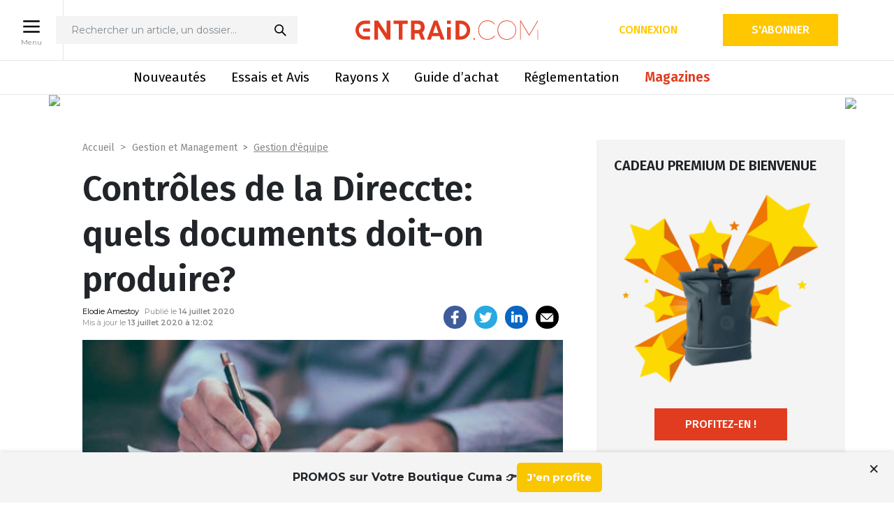

--- FILE ---
content_type: text/html; charset=UTF-8
request_url: https://www.entraid.com/articles/controles-de-la-direccte-quels-documents-doit-on-produire
body_size: 27350
content:
<!DOCTYPE html>
<html lang="fr">

<head>
	<meta charset="utf-8">
	<meta http-equiv="X-UA-Compatible" content="IE=edge">
	<meta name="viewport" content="width=device-width, initial-scale=1">
	<title>Contrôles de la Direccte: quels documents doit-on produire? - Entraid</title>
	<link rel="apple-touch-icon" href="apple-touch-icon.png">
	<link rel="shortcut icon" href="https://www.entraid.com/wp-content/themes/entraidv3/assets/img/favicon-2.ico" type="image/x-icon">
	<link rel="preconnect" href="https://fonts.googleapis.com">
	<link rel="preconnect" href="https://fonts.gstatic.com" crossorigin>
	<link href="https://fonts.googleapis.com/css2?family=Fira+Sans:wght@300;400;500;600&family=Montserrat:wght@400;500;600;700&display=swap" rel="stylesheet">
	<link href="//cdn-media.web-view.net/popups/style/v1/main_combined.css?v=2.0.8150.22002" rel="stylesheet" type="text/css" />

	<!-- Google Tag Manager -->
	<script>(function(w,d,s,l,i){w[l]=w[l]||[];w[l].push({'gtm.start':
	new Date().getTime(),event:'gtm.js'});var f=d.getElementsByTagName(s)[0],
	j=d.createElement(s),dl=l!='dataLayer'?'&l='+l:'';j.async=true;j.src=
	'https://www.googletagmanager.com/gtm.js?id='+i+dl;f.parentNode.insertBefore(j,f);
	})(window,document,'script','dataLayer','GTM-WT2W5DSK');</script>
	<!-- End Google Tag Manager -->

				    <link rel="stylesheet" href="https://www.entraid.com/wp-content/themes/entraidv3/assets/css/libs/reader.css" />
	<link href="https://fonts.googleapis.com/css2?family=Fira+Sans:wght@300;400;500;600&family=Montserrat:wght@400;500;600;700&display=swap" rel="stylesheet">
	<link href="//cdn-media.web-view.net/popups/style/v1/main_combined.css?v=2.0.8150.22002" rel="stylesheet" type="text/css" />

    <script src="https://cdnjs.cloudflare.com/ajax/libs/jquery/3.4.1/jquery.min.js" integrity="sha512-bnIvzh6FU75ZKxp0GXLH9bewza/OIw6dLVh9ICg0gogclmYGguQJWl8U30WpbsGTqbIiAwxTsbe76DErLq5EDQ==" crossorigin="anonymous" referrerpolicy="no-referrer"></script>
	<script type="text/javascript" src="https://www.entraid.com/wp-content/themes/entraidv3/assets/js/libs/reader.js"></script>

	<script>
        window.dataLayer = window.dataLayer || [];
        window.dataLayer[0] = {"breadcrumb":["Gestion et Management","Gestion d'\u00e9quipe"],"premium_post":false,"user":"anonyme","page":{"nom":"Contr\u00f4les de la Direccte: quels documents doit-on produire?","url":"https:\/\/www.entraid.com\/articles\/controles-de-la-direccte-quels-documents-doit-on-produire","rubriques":"Gestion et Management","sous_rubriques":"Gestion d'\u00e9quipe","article_payant":"Non"},"user_details":{"user_id":"","email":"","abonne":"Non","accept_cookies":"Non"}};window.dataLayer.push({"breadcrumb":["Gestion et Management","Gestion d'\u00e9quipe"],"premium_post":false,"user":"anonyme","page":{"nom":"Contr\u00f4les de la Direccte: quels documents doit-on produire?","url":"https:\/\/www.entraid.com\/articles\/controles-de-la-direccte-quels-documents-doit-on-produire","rubriques":"Gestion et Management","sous_rubriques":"Gestion d'\u00e9quipe","article_payant":"Non"},"user_details":{"user_id":"","email":"","abonne":"Non","accept_cookies":"Non"}});
         </script><script type="application/javascript" src="https://ced.sascdn.com/tag/4533/smart.js" async></script>
        <script type="application/javascript">
        var sas = sas || {};
        sas.cmd = sas.cmd || [];
        sas.cmd.push(function() {
            sas.setup({ networkid: 4533, domain: "", async: true });
        });
        sas.cmd.push(function() {
            sas.call("onecall", {
            siteId: 564646,
            pageId: 1713712,
            formats: [{ id: 118385 },{ id: 118384 },{ id: 118383 },{ id: 118382 },{ id: 118389 },{ id: 118390 },{ id: 118391 },{ id: 118395 },{ id: 118392 },{ id: 118393 },{ id: 118394 },{ id: 118386 }],
            target: "salarié;juridique;Employeur;contrôle;Gestion d'équipe",
            random: Math.random(),
            });
        });
        </script>
	<!-- Google Analytics (sauf en local) -->
	
		<!-- Global site tag (gtag.js) - Google Analytics -->
		
					<script async src="https://www.googletagmanager.com/gtag/js?id=G-7G3HGJQKNT"></script>
			<script>
				window.dataLayer = window.dataLayer || [];

				function gtag() {
					window.dataLayer.push(arguments);
				}
				gtag('js', new Date());
				gtag('config', 'G-7G3HGJQKNT');
									gtag('event', 'subscribers', 'false');
													gtag('set', 'content_group', 'non-abonnés');
							</script>

			<script>
				gtag('event', 'conversion', {'send_to': 'AW-16731118128/gU9SCOPEo8saELC0gqo-','value': 1.0, 'currency': 'EUR' });
			</script>
			<script>
				gtag('event', 'conversion', {'send_to': 'AW-16731118128/mS1gCMXawc4aELC0gqo-'});
			</script>
		
		<!-- end of Google Analytics-->
	<script src="https://www.google.com/recaptcha/api.js" async defer></script>

	<meta name='robots' content='index, follow, max-image-preview:large, max-snippet:-1, max-video-preview:-1' />

	<!-- This site is optimized with the Yoast SEO plugin v22.2 - https://yoast.com/wordpress/plugins/seo/ -->
	<meta name="description" content="L’inspection du travail peut exercer des contrôles inopinés au sein de votre cuma et visiter à tout moment vos locaux, explique Elodie Amestoy, de l&#039;Union des cuma des Pays de la Loire (Maine et Loire). Quels documents conserver pour se préparer?" />
	<link rel="canonical" href="https://www.entraid.com/articles/controles-de-la-direccte-quels-documents-doit-on-produire" />
	<meta property="og:locale" content="fr_FR" />
	<meta property="og:type" content="article" />
	<meta property="og:title" content="Contrôles de la Direccte: quels documents doit-on produire? - Entraid" />
	<meta property="og:description" content="Les visites de la Direccte peuvent intervenir à n&rsquo;importe quel moment dans les cuma et les exploitations agricoles. Le point sur les document à conserver pour être en conformité avec la loi, avec Elodie Amestoy, de la section Maine et Loire de l&rsquo;Union des cuma des Pays de la Loire. Quels documents sont susceptibles d&rsquo;être [&hellip;]" />
	<meta property="og:url" content="https://www.entraid.com/articles/controles-de-la-direccte-quels-documents-doit-on-produire" />
	<meta property="og:site_name" content="Entraid : le média des cuma et du matériel agricole" />
	<meta property="article:publisher" content="https://www.facebook.com/Entraid" />
	<meta property="article:modified_time" content="2020-07-13T10:02:46+00:00" />
	<meta property="og:image" content="https://www.entraid.com/wp-content/uploads/2019/08/duerp-document-evaluation-risques-cerfrance.jpg" />
	<meta property="og:image:width" content="1024" />
	<meta property="og:image:height" content="576" />
	<meta property="og:image:type" content="image/jpeg" />
	<meta name="twitter:card" content="summary_large_image" />
	<meta name="twitter:site" content="@Journal_Entraid" />
	<meta name="twitter:label1" content="Durée de lecture estimée" />
	<meta name="twitter:data1" content="1 minute" />
	<script type="application/ld+json" class="yoast-schema-graph">{"@context":"https://schema.org","@graph":[{"@type":"WebPage","@id":"https://www.entraid.com/articles/controles-de-la-direccte-quels-documents-doit-on-produire","url":"https://www.entraid.com/articles/controles-de-la-direccte-quels-documents-doit-on-produire","name":"Contrôles de la Direccte: quels documents doit-on produire? - Entraid","isPartOf":{"@id":"https://www.entraid.com/#website"},"primaryImageOfPage":{"@id":"https://www.entraid.com/articles/controles-de-la-direccte-quels-documents-doit-on-produire#primaryimage"},"image":{"@id":"https://www.entraid.com/articles/controles-de-la-direccte-quels-documents-doit-on-produire#primaryimage"},"thumbnailUrl":"https://www.entraid.com/wp-content/uploads/2019/08/duerp-document-evaluation-risques-cerfrance.jpg","datePublished":"2020-07-14T10:00:52+00:00","dateModified":"2020-07-13T10:02:46+00:00","breadcrumb":{"@id":"https://www.entraid.com/articles/controles-de-la-direccte-quels-documents-doit-on-produire#breadcrumb"},"inLanguage":"fr-FR","potentialAction":[{"@type":"ReadAction","target":["https://www.entraid.com/articles/controles-de-la-direccte-quels-documents-doit-on-produire"]}]},{"@type":"ImageObject","inLanguage":"fr-FR","@id":"https://www.entraid.com/articles/controles-de-la-direccte-quels-documents-doit-on-produire#primaryimage","url":"https://www.entraid.com/wp-content/uploads/2019/08/duerp-document-evaluation-risques-cerfrance.jpg","contentUrl":"https://www.entraid.com/wp-content/uploads/2019/08/duerp-document-evaluation-risques-cerfrance.jpg","width":1024,"height":576,"caption":"Quelle que soit la taille de l’entreprise, l’employeur doit, dès qu’il embauche un salarié, établir le DUER."},{"@type":"BreadcrumbList","@id":"https://www.entraid.com/articles/controles-de-la-direccte-quels-documents-doit-on-produire#breadcrumb","itemListElement":[{"@type":"ListItem","position":1,"name":"Accueil","item":"https://www.entraid.com/"},{"@type":"ListItem","position":2,"name":"Articles","item":"https://www.entraid.com/articles"},{"@type":"ListItem","position":3,"name":"Contrôles de la Direccte: quels documents doit-on produire?"}]},{"@type":"WebSite","@id":"https://www.entraid.com/#website","url":"https://www.entraid.com/","name":"Entraid : le média des cuma et du matériel agricole","description":"Avec Entraid, suivez l&#039;actualité des coopératives agricoles, des coopératives d&#039;utilisation de matériel agricole (Cuma) et du machinisme agricole avec un focus sur l&#039;économie sociale en agriculture et les retours d&#039;expérience des agriculteurs","potentialAction":[{"@type":"SearchAction","target":{"@type":"EntryPoint","urlTemplate":"https://www.entraid.com/?s={search_term_string}"},"query-input":"required name=search_term_string"}],"inLanguage":"fr-FR"}]}</script>
	<!-- / Yoast SEO plugin. -->


<link rel='dns-prefetch' href='//developer.etxstudio.com' />
<link rel='dns-prefetch' href='//cdn.jsdelivr.net' />
<link rel='dns-prefetch' href='//www.googletagmanager.com' />
<link rel='stylesheet' id='wp-block-library-css' href='https://www.entraid.com/wp-includes/css/dist/block-library/style.min.css?ver=6.4.3' media='all' />
<style id='classic-theme-styles-inline-css' type='text/css'>
/*! This file is auto-generated */
.wp-block-button__link{color:#fff;background-color:#32373c;border-radius:9999px;box-shadow:none;text-decoration:none;padding:calc(.667em + 2px) calc(1.333em + 2px);font-size:1.125em}.wp-block-file__button{background:#32373c;color:#fff;text-decoration:none}
</style>
<style id='global-styles-inline-css' type='text/css'>
body{--wp--preset--color--black: #000000;--wp--preset--color--cyan-bluish-gray: #abb8c3;--wp--preset--color--white: #ffffff;--wp--preset--color--pale-pink: #f78da7;--wp--preset--color--vivid-red: #cf2e2e;--wp--preset--color--luminous-vivid-orange: #ff6900;--wp--preset--color--luminous-vivid-amber: #fcb900;--wp--preset--color--light-green-cyan: #7bdcb5;--wp--preset--color--vivid-green-cyan: #00d084;--wp--preset--color--pale-cyan-blue: #8ed1fc;--wp--preset--color--vivid-cyan-blue: #0693e3;--wp--preset--color--vivid-purple: #9b51e0;--wp--preset--gradient--vivid-cyan-blue-to-vivid-purple: linear-gradient(135deg,rgba(6,147,227,1) 0%,rgb(155,81,224) 100%);--wp--preset--gradient--light-green-cyan-to-vivid-green-cyan: linear-gradient(135deg,rgb(122,220,180) 0%,rgb(0,208,130) 100%);--wp--preset--gradient--luminous-vivid-amber-to-luminous-vivid-orange: linear-gradient(135deg,rgba(252,185,0,1) 0%,rgba(255,105,0,1) 100%);--wp--preset--gradient--luminous-vivid-orange-to-vivid-red: linear-gradient(135deg,rgba(255,105,0,1) 0%,rgb(207,46,46) 100%);--wp--preset--gradient--very-light-gray-to-cyan-bluish-gray: linear-gradient(135deg,rgb(238,238,238) 0%,rgb(169,184,195) 100%);--wp--preset--gradient--cool-to-warm-spectrum: linear-gradient(135deg,rgb(74,234,220) 0%,rgb(151,120,209) 20%,rgb(207,42,186) 40%,rgb(238,44,130) 60%,rgb(251,105,98) 80%,rgb(254,248,76) 100%);--wp--preset--gradient--blush-light-purple: linear-gradient(135deg,rgb(255,206,236) 0%,rgb(152,150,240) 100%);--wp--preset--gradient--blush-bordeaux: linear-gradient(135deg,rgb(254,205,165) 0%,rgb(254,45,45) 50%,rgb(107,0,62) 100%);--wp--preset--gradient--luminous-dusk: linear-gradient(135deg,rgb(255,203,112) 0%,rgb(199,81,192) 50%,rgb(65,88,208) 100%);--wp--preset--gradient--pale-ocean: linear-gradient(135deg,rgb(255,245,203) 0%,rgb(182,227,212) 50%,rgb(51,167,181) 100%);--wp--preset--gradient--electric-grass: linear-gradient(135deg,rgb(202,248,128) 0%,rgb(113,206,126) 100%);--wp--preset--gradient--midnight: linear-gradient(135deg,rgb(2,3,129) 0%,rgb(40,116,252) 100%);--wp--preset--font-size--small: 13px;--wp--preset--font-size--medium: 20px;--wp--preset--font-size--large: 36px;--wp--preset--font-size--x-large: 42px;--wp--preset--spacing--20: 0.44rem;--wp--preset--spacing--30: 0.67rem;--wp--preset--spacing--40: 1rem;--wp--preset--spacing--50: 1.5rem;--wp--preset--spacing--60: 2.25rem;--wp--preset--spacing--70: 3.38rem;--wp--preset--spacing--80: 5.06rem;--wp--preset--shadow--natural: 6px 6px 9px rgba(0, 0, 0, 0.2);--wp--preset--shadow--deep: 12px 12px 50px rgba(0, 0, 0, 0.4);--wp--preset--shadow--sharp: 6px 6px 0px rgba(0, 0, 0, 0.2);--wp--preset--shadow--outlined: 6px 6px 0px -3px rgba(255, 255, 255, 1), 6px 6px rgba(0, 0, 0, 1);--wp--preset--shadow--crisp: 6px 6px 0px rgba(0, 0, 0, 1);}:where(.is-layout-flex){gap: 0.5em;}:where(.is-layout-grid){gap: 0.5em;}body .is-layout-flow > .alignleft{float: left;margin-inline-start: 0;margin-inline-end: 2em;}body .is-layout-flow > .alignright{float: right;margin-inline-start: 2em;margin-inline-end: 0;}body .is-layout-flow > .aligncenter{margin-left: auto !important;margin-right: auto !important;}body .is-layout-constrained > .alignleft{float: left;margin-inline-start: 0;margin-inline-end: 2em;}body .is-layout-constrained > .alignright{float: right;margin-inline-start: 2em;margin-inline-end: 0;}body .is-layout-constrained > .aligncenter{margin-left: auto !important;margin-right: auto !important;}body .is-layout-constrained > :where(:not(.alignleft):not(.alignright):not(.alignfull)){max-width: var(--wp--style--global--content-size);margin-left: auto !important;margin-right: auto !important;}body .is-layout-constrained > .alignwide{max-width: var(--wp--style--global--wide-size);}body .is-layout-flex{display: flex;}body .is-layout-flex{flex-wrap: wrap;align-items: center;}body .is-layout-flex > *{margin: 0;}body .is-layout-grid{display: grid;}body .is-layout-grid > *{margin: 0;}:where(.wp-block-columns.is-layout-flex){gap: 2em;}:where(.wp-block-columns.is-layout-grid){gap: 2em;}:where(.wp-block-post-template.is-layout-flex){gap: 1.25em;}:where(.wp-block-post-template.is-layout-grid){gap: 1.25em;}.has-black-color{color: var(--wp--preset--color--black) !important;}.has-cyan-bluish-gray-color{color: var(--wp--preset--color--cyan-bluish-gray) !important;}.has-white-color{color: var(--wp--preset--color--white) !important;}.has-pale-pink-color{color: var(--wp--preset--color--pale-pink) !important;}.has-vivid-red-color{color: var(--wp--preset--color--vivid-red) !important;}.has-luminous-vivid-orange-color{color: var(--wp--preset--color--luminous-vivid-orange) !important;}.has-luminous-vivid-amber-color{color: var(--wp--preset--color--luminous-vivid-amber) !important;}.has-light-green-cyan-color{color: var(--wp--preset--color--light-green-cyan) !important;}.has-vivid-green-cyan-color{color: var(--wp--preset--color--vivid-green-cyan) !important;}.has-pale-cyan-blue-color{color: var(--wp--preset--color--pale-cyan-blue) !important;}.has-vivid-cyan-blue-color{color: var(--wp--preset--color--vivid-cyan-blue) !important;}.has-vivid-purple-color{color: var(--wp--preset--color--vivid-purple) !important;}.has-black-background-color{background-color: var(--wp--preset--color--black) !important;}.has-cyan-bluish-gray-background-color{background-color: var(--wp--preset--color--cyan-bluish-gray) !important;}.has-white-background-color{background-color: var(--wp--preset--color--white) !important;}.has-pale-pink-background-color{background-color: var(--wp--preset--color--pale-pink) !important;}.has-vivid-red-background-color{background-color: var(--wp--preset--color--vivid-red) !important;}.has-luminous-vivid-orange-background-color{background-color: var(--wp--preset--color--luminous-vivid-orange) !important;}.has-luminous-vivid-amber-background-color{background-color: var(--wp--preset--color--luminous-vivid-amber) !important;}.has-light-green-cyan-background-color{background-color: var(--wp--preset--color--light-green-cyan) !important;}.has-vivid-green-cyan-background-color{background-color: var(--wp--preset--color--vivid-green-cyan) !important;}.has-pale-cyan-blue-background-color{background-color: var(--wp--preset--color--pale-cyan-blue) !important;}.has-vivid-cyan-blue-background-color{background-color: var(--wp--preset--color--vivid-cyan-blue) !important;}.has-vivid-purple-background-color{background-color: var(--wp--preset--color--vivid-purple) !important;}.has-black-border-color{border-color: var(--wp--preset--color--black) !important;}.has-cyan-bluish-gray-border-color{border-color: var(--wp--preset--color--cyan-bluish-gray) !important;}.has-white-border-color{border-color: var(--wp--preset--color--white) !important;}.has-pale-pink-border-color{border-color: var(--wp--preset--color--pale-pink) !important;}.has-vivid-red-border-color{border-color: var(--wp--preset--color--vivid-red) !important;}.has-luminous-vivid-orange-border-color{border-color: var(--wp--preset--color--luminous-vivid-orange) !important;}.has-luminous-vivid-amber-border-color{border-color: var(--wp--preset--color--luminous-vivid-amber) !important;}.has-light-green-cyan-border-color{border-color: var(--wp--preset--color--light-green-cyan) !important;}.has-vivid-green-cyan-border-color{border-color: var(--wp--preset--color--vivid-green-cyan) !important;}.has-pale-cyan-blue-border-color{border-color: var(--wp--preset--color--pale-cyan-blue) !important;}.has-vivid-cyan-blue-border-color{border-color: var(--wp--preset--color--vivid-cyan-blue) !important;}.has-vivid-purple-border-color{border-color: var(--wp--preset--color--vivid-purple) !important;}.has-vivid-cyan-blue-to-vivid-purple-gradient-background{background: var(--wp--preset--gradient--vivid-cyan-blue-to-vivid-purple) !important;}.has-light-green-cyan-to-vivid-green-cyan-gradient-background{background: var(--wp--preset--gradient--light-green-cyan-to-vivid-green-cyan) !important;}.has-luminous-vivid-amber-to-luminous-vivid-orange-gradient-background{background: var(--wp--preset--gradient--luminous-vivid-amber-to-luminous-vivid-orange) !important;}.has-luminous-vivid-orange-to-vivid-red-gradient-background{background: var(--wp--preset--gradient--luminous-vivid-orange-to-vivid-red) !important;}.has-very-light-gray-to-cyan-bluish-gray-gradient-background{background: var(--wp--preset--gradient--very-light-gray-to-cyan-bluish-gray) !important;}.has-cool-to-warm-spectrum-gradient-background{background: var(--wp--preset--gradient--cool-to-warm-spectrum) !important;}.has-blush-light-purple-gradient-background{background: var(--wp--preset--gradient--blush-light-purple) !important;}.has-blush-bordeaux-gradient-background{background: var(--wp--preset--gradient--blush-bordeaux) !important;}.has-luminous-dusk-gradient-background{background: var(--wp--preset--gradient--luminous-dusk) !important;}.has-pale-ocean-gradient-background{background: var(--wp--preset--gradient--pale-ocean) !important;}.has-electric-grass-gradient-background{background: var(--wp--preset--gradient--electric-grass) !important;}.has-midnight-gradient-background{background: var(--wp--preset--gradient--midnight) !important;}.has-small-font-size{font-size: var(--wp--preset--font-size--small) !important;}.has-medium-font-size{font-size: var(--wp--preset--font-size--medium) !important;}.has-large-font-size{font-size: var(--wp--preset--font-size--large) !important;}.has-x-large-font-size{font-size: var(--wp--preset--font-size--x-large) !important;}
.wp-block-navigation a:where(:not(.wp-element-button)){color: inherit;}
:where(.wp-block-post-template.is-layout-flex){gap: 1.25em;}:where(.wp-block-post-template.is-layout-grid){gap: 1.25em;}
:where(.wp-block-columns.is-layout-flex){gap: 2em;}:where(.wp-block-columns.is-layout-grid){gap: 2em;}
.wp-block-pullquote{font-size: 1.5em;line-height: 1.6;}
</style>
<link rel='stylesheet' id='rzshortcuts-css' href='https://www.entraid.com/wp-content/plugins/RzShortcuts/css/rzshortcuts.css?ver=6.4.3' media='all' />
<link rel='stylesheet' id='toplytics-css' href='https://www.entraid.com/wp-content/plugins/toplytics/components/../resources/frontend/css/toplytics-public.css?ver=4.1.0' media='all' />
<link rel='stylesheet' id='bootstrap-css' href='https://www.entraid.com/wp-content/themes/entraidv3/assets/css/libs/bootstrap.min.css?ver=1.0' media='all' />
<link rel='stylesheet' id='bootstraptagsinput-css' href='https://www.entraid.com/wp-content/themes/entraidv3/assets/css/libs/bootstrap-tagsinput.css?ver=1.0' media='all' />
<link rel='stylesheet' id='slick-css' href='//cdn.jsdelivr.net/npm/slick-carousel@1.8.1/slick/slick.css?ver=1.0' media='all' />
<link rel='stylesheet' id='lightbox-css' href='https://www.entraid.com/wp-content/themes/entraidv3/assets/css/libs/lightbox.min.css?ver=1.0' media='all' />
<link rel='stylesheet' id='fontello-force-css' href='https://www.entraid.com/wp-content/themes/entraidv3/assets/css/libs/fontello-embedded.css?ver=1.0' media='all' />
<link rel='stylesheet' id='app-css' href='https://www.entraid.com/wp-content/themes/entraidv3/assets/css/styles.min.css?ver=3.1' media='all' />
<link rel='stylesheet' id='print-css' href='https://www.entraid.com/wp-content/themes/entraidv3/assets/css/print.css?ver=1.0' media='print' />
<link rel='stylesheet' id='tablepress-default-css' href='https://www.entraid.com/wp-content/plugins/tablepress/css/build/default.css?ver=2.2.5' media='all' />
<script type="text/javascript" src="https://developer.etxstudio.com/etx-media-player/etx-media-player.js?ver=6.4.3" id="etx-media-player-js"></script>
<script type="text/javascript" src="https://www.entraid.com/wp-includes/js/jquery/jquery.min.js?ver=3.7.1" id="jquery-core-js"></script>
<script type="text/javascript" src="https://www.entraid.com/wp-includes/js/jquery/jquery-migrate.min.js?ver=3.4.1" id="jquery-migrate-js"></script>
<script type="text/javascript" async src="https://cdn.jsdelivr.net/npm/chart.js?ver=1" id="chartjs-js"></script>
<script type="text/javascript" src="https://www.entraid.com/wp-content/themes/entraidv3/assets/js/rayons-x-simulator.js?ver=1.1.0" id="rayons-x-simulator-js"></script>
<script type="text/javascript" src="https://www.entraid.com/wp-content/themes/entraidv3/assets/js/rayons-x-charts.js?ver=1.0.6" id="rayons-x-charts-js"></script>
<script type="text/javascript" id="rayons-x-comparator-js-extra">
/* <![CDATA[ */
var VARS = {"comparatorurl":"https:\/\/www.entraid.com\/comparaison-au-rayons-x","ajaxurl":"https:\/\/www.entraid.com\/wp-admin\/admin-ajax.php","nonce":"07162234ff"};
/* ]]> */
</script>
<script type="text/javascript" src="https://www.entraid.com/wp-content/themes/entraidv3/assets/js/rayons-x-comparator.js?ver=1.0.4" id="rayons-x-comparator-js"></script>
<script type="text/javascript" src="https://www.entraid.com/wp-content/themes/entraidv3/assets/js/entraid-didomi-vendors.js?ver=1.1" id="entraid-didomi-js"></script>

<!-- Google tag (gtag.js) snippet added by Site Kit -->

<!-- Google Ads snippet added by Site Kit -->
<script type="text/javascript" src="https://www.googletagmanager.com/gtag/js?id=AW-16731118128" id="google_gtagjs-js" async></script>
<script type="text/javascript" id="google_gtagjs-js-after">
/* <![CDATA[ */
window.dataLayer = window.dataLayer || [];function gtag(){dataLayer.push(arguments);}
gtag("js", new Date());
gtag("set", "developer_id.dZTNiMT", true);
gtag("config", "AW-16731118128");
 window._googlesitekit = window._googlesitekit || {}; window._googlesitekit.throttledEvents = []; window._googlesitekit.gtagEvent = (name, data) => { var key = JSON.stringify( { name, data } ); if ( !! window._googlesitekit.throttledEvents[ key ] ) { return; } window._googlesitekit.throttledEvents[ key ] = true; setTimeout( () => { delete window._googlesitekit.throttledEvents[ key ]; }, 5 ); gtag( "event", name, { ...data, event_source: "site-kit" } ); }; 
/* ]]> */
</script>

<!-- End Google tag (gtag.js) snippet added by Site Kit -->
<link rel="https://api.w.org/" href="https://www.entraid.com/wp-json/" /><link rel="alternate" type="application/json+oembed" href="https://www.entraid.com/wp-json/oembed/1.0/embed?url=https%3A%2F%2Fwww.entraid.com%2Farticles%2Fcontroles-de-la-direccte-quels-documents-doit-on-produire" />
<link rel="alternate" type="text/xml+oembed" href="https://www.entraid.com/wp-json/oembed/1.0/embed?url=https%3A%2F%2Fwww.entraid.com%2Farticles%2Fcontroles-de-la-direccte-quels-documents-doit-on-produire&#038;format=xml" />
<meta name="generator" content="Site Kit by Google 1.155.0" /><script type="text/javascript">
(function(url){
	if(/(?:Chrome\/26\.0\.1410\.63 Safari\/537\.31|WordfenceTestMonBot)/.test(navigator.userAgent)){ return; }
	var addEvent = function(evt, handler) {
		if (window.addEventListener) {
			document.addEventListener(evt, handler, false);
		} else if (window.attachEvent) {
			document.attachEvent('on' + evt, handler);
		}
	};
	var removeEvent = function(evt, handler) {
		if (window.removeEventListener) {
			document.removeEventListener(evt, handler, false);
		} else if (window.detachEvent) {
			document.detachEvent('on' + evt, handler);
		}
	};
	var evts = 'contextmenu dblclick drag dragend dragenter dragleave dragover dragstart drop keydown keypress keyup mousedown mousemove mouseout mouseover mouseup mousewheel scroll'.split(' ');
	var logHuman = function() {
		if (window.wfLogHumanRan) { return; }
		window.wfLogHumanRan = true;
		var wfscr = document.createElement('script');
		wfscr.type = 'text/javascript';
		wfscr.async = true;
		wfscr.src = url + '&r=' + Math.random();
		(document.getElementsByTagName('head')[0]||document.getElementsByTagName('body')[0]).appendChild(wfscr);
		for (var i = 0; i < evts.length; i++) {
			removeEvent(evts[i], logHuman);
		}
	};
	for (var i = 0; i < evts.length; i++) {
		addEvent(evts[i], logHuman);
	}
})('//www.entraid.com/?wordfence_lh=1&hid=7A8ACBD146DB647535C7CCAA0E545DDE');
</script>
<!-- Google AdSense meta tags added by Site Kit -->
<meta name="google-adsense-platform-account" content="ca-host-pub-2644536267352236">
<meta name="google-adsense-platform-domain" content="sitekit.withgoogle.com">
<!-- End Google AdSense meta tags added by Site Kit -->
		<style type="text/css" id="wp-custom-css">
			.nf-form-layout nf-field {
	margin-bottom: 30px;
	display: block;
}

.nf-form-layout .nf-field-label label, .nf-form-layout .nf-field-description p {
	color: #808a93;
	color: var(--dark-grey);
	font-family: Fira Sans, sans-serif;
	font-family: var(--font-F);
	font-size: 14px;
	font-weight: 300;
	text-align: left;
	width: 100%;
}

.nf-form-layout .ninja-forms-field:not([type=button]) {
    background-color: #f4f4f4;
    background-color: var(--grey-f4);
    border: none;
    border-radius: 3px;
    font-family: Fira Sans, sans-serif;
    font-family: var(--font-F);
    font-size: 16px;
    font-weight: 400;
    padding: 10px;
}

.nf-form-layout .ninja-forms-field:not([type=button]):focus {
	  background-color: #f4f4f4;
	  background-color: var(--grey-f4);
}

.nf-error .nf-error-msg {
	font-family: Fira Sans, sans-serif;
	font-family: var(--font-F);
	font-size: 14px;
	font-weight: 300;
}

.nf-error.field-wrap .nf-field-element:after {display: none;}

 .nf-form-layout .nf-form-content input[type=submit] {
    background-color: #f7b142;
    background-color: var(--orange);
    border: 1px solid #f7b142;
    border: 1px solid var(--orange);
    border-radius: 20px;
    color: #fff;
    cursor: pointer;
    font-family: Fira Sans, sans-serif;
    font-family: var(--font-F);
    font-size: 12px;
    font-weight: 600;
    margin: 0;
    padding: 8px 20px;
    text-transform: uppercase;
		min-width: 163px;
}

 .nf-form-layout .nf-form-content input[type=submit]:hover,  .nf-form-layout .nf-form-content input[type=submit]:focus {
	 background-color: #00b5ad;
	 background-color: var(--cyan);
	 border: 1px solid #00b5ad;
	 border: 1px solid var(--cyan);
	 color: #fff;
}

.nf-form-layout .submit-container {
	text-align: right;
}

.nf-after-form-content .nf-error-msg {
	border: 2px solid #ffb900;
	margin: 2em 0.5em 1em;
  padding: 0.2em 1em;
	color: #000;
	font-size: 17px;
	line-height: 28px;
}

.nf-form-layout .checkbox-container.label-right .field-wrap {
	display: block;
}


.nf-form-layout .checkbox-container div.nf-field-label { display: block; margin: 0 0 30px;}

.nf-form-layout .nf-form-fields-required {display: none;}

button.tarteaucitronAllow {
	color: white
}		</style>
		
	<script src="https://js.pusher.com/8.2.0/pusher.min.js"></script>
	</head>

<body id="page-article" class="">
	<!-- Google Tag Manager (noscript) -->
	<noscript><iframe src="https://www.googletagmanager.com/ns.html?id=GTM-WT2W5DSK"
	height="0" width="0" style="display:none;visibility:hidden"></iframe></noscript>
	<!-- End Google Tag Manager (noscript) -->

	<header class="container-fluid px-0 no-print">
		<div class="top-container position-relative">
			<!-- button menu desktop -->
			
		<div  class="menu-desktop-open-wrapper menu-open-wrapper d-none d-lg-flex">
			<button class="button menu-open menu-desktop-open" >
				<img src="https://www.entraid.com/wp-content/themes/entraidv3/assets/img/picto_menu-entraid.png" width="30" height="30" alt="menu" />
				<span class="d-none d-md-block">Menu</span>
			</button>
			<button class="button menu-close menu-desktop-close" >
				<img src="https://www.entraid.com/wp-content/themes/entraidv3/assets/img/close.svg" width="30" height="30" alt="close" />
				<span class="d-none d-md-block">Fermer</span>
			</button>
		</div>			<div class="container">
				<div class="row d-flex flex-row align-items-end align-items-lg-center  justify-content-between main-header">
					<!-- button menu mobile -->
					
		<div  class="menu-mobile-open-wrapper menu-open-wrapper col-3 col-sm-4 d-flex d-lg-none">
			<button class="button menu-open menu-mobile-open" >
				<img src="https://www.entraid.com/wp-content/themes/entraidv3/assets/img/picto_menu-entraid.png" width="30" height="30" alt="menu" />
				
			</button>
			<button class="button menu-close menu-mobile-close" >
				<img src="https://www.entraid.com/wp-content/themes/entraidv3/assets/img/close.svg" width="30" height="30" alt="close" />
				
			</button>
		</div>					<div class="offset-lg-1 offset-xl-0 col-lg-6  d-none d-lg-flex flex-row"> 
	<div id="search-box">
		<form action="https://www.entraid.com/" method="get" id="search-box-form">
			<input id="search-box-input" name="s" placeholder="Rechercher un article, un dossier…" >
			<button type="submit">
			<img class="img-fluid"  src="https://www.entraid.com/wp-content/themes/entraidv3/assets/img/recherche.svg" alt="icon recherche" width="20" height="20" />
			</button>
		</form>
	</div></div>
					<div class="col-9 col-sm-8 col-md-6 col-lg-2 col-xl-4 logo py-1">
												<a href="https://www.entraid.com/" class="d-none d-lg-block"><img class="logo-desktop img-fluid" title="Entraid : le média des cuma et du matériel agricole" src="https://www.entraid.com/wp-content/themes/entraidv3/assets/img/logo-3.svg" alt="Logo Entraid" width="293" height="80" /></a><a href="https://www.entraid.com/" class=" d-lg-none"><img class="logo-mobile img-fluid"  title="Entraid : le média des cuma et du matériel agricole" src="https://www.entraid.com/wp-content/themes/entraidv3/assets/img/logo-3.svg" alt="Logo Entraid" width="140" height="30" /></a>					</div>
					<div class="col-4 col-lg-6 d-flex flex-row justify-content-end align-items-center align-items-lg-start">
						<!-- desktop -->
														<a href="https://www.entraid.com/wp-json/qiota/login" class="d-none d-lg-block button button-style-1  button-account">Connexion</a>
								<a href="https://boutique.entraid.com/nos-offres-abonnement" class="d-none d-lg-block button button-style-1 button-red button-abo ml-4 button-yellow">S'abonner</a>
						    						<!-- mobile -->
													<a href="https://www.entraid.com/wp-json/qiota/login" class="d-block d-lg-none button button-account-mobile">
								<img class="img-fluid" src="https://www.entraid.com/wp-content/themes/entraidv3/assets/img/profil.svg" alt="Connexion" width="30" height="30" />
							</a>
											</div>

				</div>
				<!-- search mobile -->
				<div class="row d-lg-none topbar-sub">
					<div class="col-16 p-0">
						
	<div id="search-box">
		<form action="https://www.entraid.com/" method="get" id="search-box-form">
			<input id="search-box-input" name="s" placeholder="Rechercher un article, un dossier…" >
			<button type="submit">
			<img class="img-fluid"  src="https://www.entraid.com/wp-content/themes/entraidv3/assets/img/recherche.svg" alt="icon recherche" width="20" height="20" />
			</button>
		</form>
	</div>					</div>
				</div>
			</div>
		</div>

		<div class="container-fluid nav-container">
			<div class="container ">
				<!-- menu desktop-->
				<nav class="row menu d-none d-lg-flex flex-row" id="menu-desktop">
					<ul class="col-15 nav ulli-reset d-flex flex-row justify-content-center">
						<li id="menu-item-89355" class="menu-item menu-item-type-taxonomy menu-item-object-category menu-item-89355"><a class="nav-link" href="https://www.entraid.com/nouveautes">Nouveautés</a></li>
<li id="menu-item-89356" class="menu-item menu-item-type-taxonomy menu-item-object-category menu-item-89356"><a class="nav-link" href="https://www.entraid.com/essais-et-avis">Essais et Avis</a></li>
<li id="menu-item-109337" class="menu-item menu-item-type-post_type_archive menu-item-object-rayons-x menu-item-109337"><a class="nav-link" href="https://www.entraid.com/comparateur-materiel-agricole-rayons-x">Rayons X</a></li>
<li id="menu-item-89358" class="menu-item menu-item-type-taxonomy menu-item-object-category menu-item-89358"><a class="nav-link" href="https://www.entraid.com/guide-achat">Guide d&rsquo;achat</a></li>
<li id="menu-item-89359" class="menu-item menu-item-type-taxonomy menu-item-object-category menu-item-89359"><a class="nav-link" href="https://www.entraid.com/reglementation">Réglementation</a></li>
<li id="menu-item-97290" class="magazine-menu menu-item menu-item-type-post_type menu-item-object-page menu-item-97290"><a class="nav-link" href="https://www.entraid.com/editions-entraid"><i style="font-size:1em;" class="wpmi__icon wpmi__position-before wpmi__align-middle wpmi__size-1 ti-book"></i>Magazines</a></li>
					</ul>
				</nav>
			</div>
		</div>
	</header>

	
		<div id="header-top-bar" class="container-fluid px-0 no-print">
			<div class="top-container col-16 pl-0 d-flex flex-row justify-content-between align-items-stretch position-relative">
				
		<div  class="menu-desktop-open-wrapper menu-open-wrapper d-none d-lg-flex">
			<button class="button menu-open menu-desktop-open" >
				<img src="https://www.entraid.com/wp-content/themes/entraidv3/assets/img/picto_menu-entraid.png" width="30" height="30" alt="menu" />
				<span class="d-none d-md-block">Menu</span>
			</button>
			<button class="button menu-close menu-desktop-close" >
				<img src="https://www.entraid.com/wp-content/themes/entraidv3/assets/img/close.svg" width="30" height="30" alt="close" />
				<span class="d-none d-md-block">Fermer</span>
			</button>
		</div>
				
		<div  class="menu-mobile-open-wrapper menu-open-wrapper col-3 col-sm-4 d-flex d-lg-none">
			<button class="button menu-open menu-mobile-open" >
				<img src="https://www.entraid.com/wp-content/themes/entraidv3/assets/img/picto_menu-entraid.png" width="30" height="30" alt="menu" />
				
			</button>
			<button class="button menu-close menu-mobile-close" >
				<img src="https://www.entraid.com/wp-content/themes/entraidv3/assets/img/close.svg" width="30" height="30" alt="close" />
				
			</button>
		</div>

				<p id="htp-title">
				<span class="d-none d-lg-inline-block">
				Contrôles de la Direccte: quels documents doit-on produire?
				</span>
				</p>
				<div class="socials-wrapper  d-flex flex-row justify-content-end align-items-center no-print">
								<span class="mr-3">Partager sur </span>
								<ul class="ulli-reset socials d-flex flex-row align-items-center justify-content-end  article-socials ">
									
	<li><a href="https://www.facebook.com/sharer/sharer.php?u=https%3A%2F%2Fwww.entraid.com%2Farticles%2Fcontroles-de-la-direccte-quels-documents-doit-on-produire&title=Contr%C3%B4les+de+la+Direccte%3A+quels+documents+doit-on+produire%3F" class="nav-link fb" target="_blank" title="Partager sur Facebook"><img src="https://www.entraid.com/wp-content/themes/entraidv3/assets/img/picto-fb.png" style="height:20px"></a></li>
	<li><a href="http://twitter.com/share?text=Contr%C3%B4les+de+la+Direccte%3A+quels+documents+doit-on+produire%3F&url=https%3A%2F%2Fwww.entraid.com%2Farticles%2Fcontroles-de-la-direccte-quels-documents-doit-on-produire" target="_blank" class="nav-link twitter" title="Partager sur Twitter"><img src="https://www.entraid.com/wp-content/themes/entraidv3/assets/img/picto-twitter.png" style="height:15px"></a></li>
	<li><a href="https://www.linkedin.com/sharing/share-offsite/?url=https%3A%2F%2Fwww.entraid.com%2Farticles%2Fcontroles-de-la-direccte-quels-documents-doit-on-produire" class="nav-link linkedin" target="_blank" title="Partager sur Linkedin"><i class="icon-linkedin"></i></a></li>
	<li><a href="/cdn-cgi/l/email-protection#[base64]" class="nav-link email" target="_blank" title="Partager par Email"><img src="https://www.entraid.com/wp-content/themes/entraidv3/assets/img/email-action.svg" alt="Email" /></a></li>
								</ul>
				</div>
			</div>
			<div id="htp-progression">
				<div id="htp-progress"></div>
			</div>
		</div>
		
	<!-- menu  mobile-->
	<nav class="menu menu-hidden hidden d-lg-none no-print" id="menu-mobile">
		<div class="container">
			<div class="row">
				<div class="col-16 ">
					<div class="menu-header">
						<!--button class="button" id="menu-close"><i class="icon-cancel"></i></button-->
						<ul class="nav ulli-reset d-flex flex-column align-items-start text-left">
							
				<li class="menu-item has-submenu">
					<a href="#nouveautes" class="nav-link collapsed" data-toggle="collapse" role="button" aria-expanded="false" aria-controls="nouveautes">Nouveautés</a>
					<ul id="nouveautes" class="ulli-reset submenu collapse">
						<li class="submenu-item"><a class="nav-link link-all" href="https://www.entraid.com/nouveautes">Voir tout</a></li><li class="submenu-item"><a class="nav-link" href="https://www.entraid.com/nouveautes/desherbage-electrique">Désherbage électrique</a></li><li class="submenu-item"><a class="nav-link" href="https://www.entraid.com/nouveautes/tracteur_nouveautes">Tracteur</a></li><li class="submenu-item"><a class="nav-link" href="https://www.entraid.com/nouveautes/semoir_nouveautes">Semoir</a></li><li class="submenu-item"><a class="nav-link" href="https://www.entraid.com/nouveautes/semoir-monograine_nouveautes">Semoir Monograine</a></li><li class="submenu-item"><a class="nav-link" href="https://www.entraid.com/nouveautes/travail-du-sol_nouveautes">Travail du Sol</a></li><li class="submenu-item"><a class="nav-link" href="https://www.entraid.com/nouveautes/desherbage-mecanique">Désherbage Mécanique</a></li><li class="submenu-item"><a class="nav-link" href="https://www.entraid.com/nouveautes/pulverisateur_nouveautes">Pulvérisateur</a></li><li class="submenu-item"><a class="nav-link" href="https://www.entraid.com/nouveautes/manutention">Manutention</a></li><li class="submenu-item"><a class="nav-link" href="https://www.entraid.com/nouveautes/moissonneuse-batteuse_nouveautes">Moissonneuse Batteuse</a></li><li class="submenu-item"><a class="nav-link" href="https://www.entraid.com/nouveautes/ensileuse_nouveautes">Ensileuse</a></li><li class="submenu-item"><a class="nav-link" href="https://www.entraid.com/nouveautes/epandeur">Épandeur</a></li><li class="submenu-item"><a class="nav-link" href="https://www.entraid.com/nouveautes/fenaison_nouveautes">Fenaison</a></li><li class="submenu-item"><a class="nav-link" href="https://www.entraid.com/nouveautes/robot_nouveautes">Robot</a></li><li class="submenu-item"><a class="nav-link" href="https://www.entraid.com/nouveautes/transport">Transport</a></li><li class="submenu-item"><a class="nav-link" href="https://www.entraid.com/nouveautes/recolte_nouveautes">Récolte</a></li><li class="submenu-item"><a class="nav-link" href="https://www.entraid.com/nouveautes/pneumatique_nouveautes">Pneumatique</a></li>
					</ul>
				</li>
				<li class="menu-item has-submenu">
					<a href="#essais-et-avis" class="nav-link collapsed" data-toggle="collapse" role="button" aria-expanded="false" aria-controls="essais-et-avis">Essais et Avis</a>
					<ul id="essais-et-avis" class="ulli-reset submenu collapse">
						<li class="submenu-item"><a class="nav-link link-all" href="https://www.entraid.com/essais-et-avis">Voir tout</a></li><li class="submenu-item"><a class="nav-link" href="https://www.entraid.com/essais-et-avis/tracteur_essais">Tracteur</a></li><li class="submenu-item"><a class="nav-link" href="https://www.entraid.com/essais-et-avis/telescopique_essais">Télescopique</a></li><li class="submenu-item"><a class="nav-link" href="https://www.entraid.com/essais-et-avis/semoir_essais">Semoir</a></li><li class="submenu-item"><a class="nav-link" href="https://www.entraid.com/essais-et-avis/travail-du-sol_essais">Travail du Sol</a></li><li class="submenu-item"><a class="nav-link" href="https://www.entraid.com/essais-et-avis/pneumatique_essais">Pneumatique</a></li><li class="submenu-item"><a class="nav-link" href="https://www.entraid.com/essais-et-avis/moissonneuse-batteuse_essais">Moissonneuse Batteuse</a></li><li class="submenu-item"><a class="nav-link" href="https://www.entraid.com/essais-et-avis/ensileuse_essais">Ensileuse</a></li><li class="submenu-item"><a class="nav-link" href="https://www.entraid.com/essais-et-avis/fenaison_essais">Fenaison</a></li><li class="submenu-item"><a class="nav-link" href="https://www.entraid.com/essais-et-avis/pulverisateur_essais">Pulvérisateur</a></li><li class="submenu-item"><a class="nav-link" href="https://www.entraid.com/essais-et-avis/robot_essais">Robot</a></li><li class="submenu-item"><a class="nav-link" href="https://www.entraid.com/essais-et-avis/desherbage">Désherbage</a></li><li class="submenu-item"><a class="nav-link" href="https://www.entraid.com/essais-et-avis/recolte_essais">Récolte</a></li>
					</ul>
				</li>
				<li class="menu-item has-submenu">
					<a href="#rayons-x" class="nav-link collapsed" data-toggle="collapse" role="button" aria-expanded="false" aria-controls="rayons-x">Rayons X</a>
					<ul id="rayons-x" class="ulli-reset submenu collapse">
						<li class="submenu-item"><a class="nav-link link-all" href="https://www.entraid.com/rayons-x">Voir tout</a></li><li class="submenu-item"><a class="nav-link" href="/comparateur-materiel-agricole-rayons-x">Simulateur Rayons X</a></li><li class="submenu-item"><a class="nav-link" href="https://www.entraid.com/rayons-x/charrue_rayons-x">Charrue</a></li><li class="submenu-item"><a class="nav-link" href="https://www.entraid.com/rayons-x/tracteur_rayons-x">Tracteur</a></li><li class="submenu-item"><a class="nav-link" href="https://www.entraid.com/rayons-x/ensileuse_rayons-x">Ensileuse</a></li><li class="submenu-item"><a class="nav-link" href="https://www.entraid.com/rayons-x/moissonneuse-batteuse_rayons-x">Moissonneuse Batteuse</a></li><li class="submenu-item"><a class="nav-link" href="https://www.entraid.com/rayons-x/epandeur_rayons-x">Épandeur</a></li><li class="submenu-item"><a class="nav-link" href="https://www.entraid.com/rayons-x/presse-balle-ronde">Presse à Balle Ronde</a></li><li class="submenu-item"><a class="nav-link" href="https://www.entraid.com/rayons-x/telescopique_rayons-x">Télescopique</a></li><li class="submenu-item"><a class="nav-link" href="https://www.entraid.com/rayons-x/semoir_rayons-x">Semoir</a></li><li class="submenu-item"><a class="nav-link" href="https://www.entraid.com/rayons-x/andaineur">Andaineur</a></li><li class="submenu-item"><a class="nav-link" href="https://www.entraid.com/rayons-x/faucheuse">Faucheuse</a></li><li class="submenu-item"><a class="nav-link" href="https://www.entraid.com/rayons-x/dechaumeur">Déchaumeur</a></li>
					</ul>
				</li>
				<li class="menu-item has-submenu">
					<a href="#guide-achat" class="nav-link collapsed" data-toggle="collapse" role="button" aria-expanded="false" aria-controls="guide-achat">Guide d'achat</a>
					<ul id="guide-achat" class="ulli-reset submenu collapse">
						<li class="submenu-item"><a class="nav-link link-all" href="https://www.entraid.com/guide-achat">Voir tout</a></li><li class="submenu-item"><a class="nav-link" href="https://www.entraid.com/guide-achat/que-choisir">Que Choisir</a></li><li class="submenu-item"><a class="nav-link" href="https://www.entraid.com/guide-achat/combien-ca-coute">Combien Ça Coûte</a></li><li class="submenu-item"><a class="nav-link" href="https://www.entraid.com/guide-achat/prix-de-revient">Prix de revient</a></li>
					</ul>
				</li>
				<li class="menu-item has-submenu">
					<a href="#reglementation" class="nav-link collapsed" data-toggle="collapse" role="button" aria-expanded="false" aria-controls="reglementation">Réglementation</a>
					<ul id="reglementation" class="ulli-reset submenu collapse">
						<li class="submenu-item"><a class="nav-link link-all" href="https://www.entraid.com/reglementation">Voir tout</a></li><li class="submenu-item"><a class="nav-link" href="https://www.entraid.com/reglementation/materiel-agricole">Matériel Agricole</a></li><li class="submenu-item"><a class="nav-link" href="https://www.entraid.com/reglementation/employeur">Employeur</a></li><li class="submenu-item"><a class="nav-link" href="https://www.entraid.com/reglementation/salarie">Salarié</a></li><li class="submenu-item"><a class="nav-link" href="https://www.entraid.com/reglementation/production">Production</a></li>
					</ul>
				</li>
				<li class="menu-item has-submenu">
					<a href="#gestion-et-management" class="nav-link collapsed" data-toggle="collapse" role="button" aria-expanded="false" aria-controls="gestion-et-management">Gestion et Management</a>
					<ul id="gestion-et-management" class="ulli-reset submenu collapse">
						<li class="submenu-item"><a class="nav-link link-all" href="https://www.entraid.com/gestion-et-management">Voir tout</a></li><li class="submenu-item"><a class="nav-link" href="https://www.entraid.com/gestion-et-management/gestion-equipe">Gestion d'équipe</a></li><li class="submenu-item"><a class="nav-link" href="https://www.entraid.com/gestion-et-management/gestion-economique">Gestion économique</a></li><li class="submenu-item"><a class="nav-link" href="https://www.entraid.com/gestion-et-management/organisation-des-chantiers">Organisation des chantiers</a></li><li class="submenu-item"><a class="nav-link" href="https://www.entraid.com/gestion-et-management/actualites-agricoles-nationale">Actus nationales</a></li>
					</ul>
				</li>
				<li class="menu-item has-submenu">
					<a href="#le-terrain" class="nav-link collapsed" data-toggle="collapse" role="button" aria-expanded="false" aria-controls="le-terrain">Sur le terrain</a>
					<ul id="le-terrain" class="ulli-reset submenu collapse">
						<li class="submenu-item"><a class="nav-link link-all" href="https://www.entraid.com/le-terrain">Voir tout</a></li><li class="submenu-item"><a class="nav-link" href="https://www.entraid.com/le-terrain/dans-les-cuma">Dans les cuma</a></li><li class="submenu-item"><a class="nav-link" href="https://www.entraid.com/le-terrain/productions-energies">Productions et énergies</a></li><li class="submenu-item"><a class="nav-link" href="https://www.entraid.com/le-terrain/cultures">Cultures</a></li><li class="submenu-item"><a class="nav-link" href="https://www.entraid.com/le-terrain/elevages">Elevages</a></li><li class="submenu-item"><a class="nav-link" href="https://www.entraid.com/le-terrain/biogaz">Biogaz</a></li><li class="submenu-item"><a class="nav-link" href="https://www.entraid.com/le-terrain/bois">Bois</a></li><li class="submenu-item"><a class="nav-link" href="https://www.entraid.com/le-terrain/fourrages">Fourrages</a></li>
					</ul>
				</li>
				<li class="menu-item has-submenu">
					<a href="#regions" class="nav-link collapsed" data-toggle="collapse" role="button" aria-expanded="false" aria-controls="regions">Régions</a>
					<ul id="regions" class="ulli-reset submenu collapse">
						<li class="submenu-item"><a class="nav-link link-all" href="https://www.entraid.com/?page_id=89342">Voir tout</a></li><li class="submenu-item"><a class="nav-link" href="https://www.entraid.com/region/auvergne-rhone-alpes">Auvergne-Rhône-Alpes</a></li><li class="submenu-item"><a class="nav-link" href="https://www.entraid.com/region/bourgogne-franche-comte">Bourgogne-Franche-Comté</a></li><li class="submenu-item"><a class="nav-link" href="https://www.entraid.com/region/bretagne">Bretagne</a></li><li class="submenu-item"><a class="nav-link" href="https://www.entraid.com/region/centre-val-de-loire">Centre-Val de Loire</a></li><li class="submenu-item"><a class="nav-link" href="https://www.entraid.com/region/corse">Corse</a></li><li class="submenu-item"><a class="nav-link" href="https://www.entraid.com/region/grand-est">Grand Est</a></li><li class="submenu-item"><a class="nav-link" href="https://www.entraid.com/region/hauts-de-france">Hauts-de-France</a></li><li class="submenu-item"><a class="nav-link" href="https://www.entraid.com/region/normandie">Normandie</a></li><li class="submenu-item"><a class="nav-link" href="https://www.entraid.com/region/nouvelle-aquitaine">Nouvelle-Aquitaine</a></li><li class="submenu-item"><a class="nav-link" href="https://www.entraid.com/region/occitanie">Occitanie</a></li><li class="submenu-item"><a class="nav-link" href="https://www.entraid.com/region/paris-ile-de-france">Paris Île-de-France</a></li><li class="submenu-item"><a class="nav-link" href="https://www.entraid.com/region/pays-de-la-loire">Pays de la Loire</a></li><li class="submenu-item"><a class="nav-link" href="https://www.entraid.com/region/provence-alpes-cote-dazur">Prov.-Alpes-Côte d’Azur</a></li>
					</ul>
				</li>
			<li class="menu-item">
				<a href="https://www.entraid.com/videos" class="nav-link">Vidéos</a>
			</li>
			<li class="menu-item">
				<a href="https://www.entraid.com/astuces" class="nav-link">Astuces</a>
			</li>
			<li class="menu-item">
				<a href="https://www.entraid.com/?page_id=89341" class="nav-link">Les Dossiers</a>
			</li>						</ul>
					</div>
				</div>
				<div class="col-16 px-0">
					<div class=" menu-footer">
						<ul class="nav ulli-reset d-flex flex-column align-items-center justify-content-center">
							<li class="nav-item">
								<a href="https://boutique.entraid.com/nos-offres-abonnement" class="nav-link">Abonnement</a>
							</li>
							<li class="nav-item">
								<a href="https://www.entraid.com/wp-json/qiota/login" class="nav-link">Mon compte</a>
							</li>
							<li class="nav-item">
								<a href="https://www.entraid.com/editions-entraid" class="nav-link">Magazines</a>
							</li>
							<li class="nav-item ">
								<a href="/boutique/" class="nav-link">Boutique</a>
							</li>
							<li class="nav-item ">
								<a href="https://www.entraid.com/emploi-agricole-recrutement" class="nav-link">Emploi</a>
							</li>
						</ul>
						<div class="socials-wrapper d-flex flex-row justify-content-center align-items-center">
							<span class="mr-4">Suivez-nous</span>
							
	<ul class="ulli-reset socials d-flex flex-row  align-items-center">
		<li><a href="https://www.facebook.com/Entraid" class="nav-link" target="_blank"><i class="icon-facebook"></i></a></li>
		<li><a href="https://www.linkedin.com/company/entraid'" class="nav-link linkedin" target="_blank"><i class="icon-linkedin"></i></a></li>
		<li><a href="https://twitter.com/Journal_Entraid" class="nav-link" target="_blank"><i class="icon-twitter"></i></a></li>
		<li><a href="https://www.entraid.com/page-contact" class="nav-link" target="_blank"><img src="https://www.entraid.com/wp-content/themes/entraidv3/assets/img/email.png" width="18" height="13" /></a></li>
	</ul>						</div>
					</div>
				</div>
			</div>
		</div>
	</nav>

	<!-- menu  desktop-->
	<nav class="menu menu-hidden hidden  no-print " id="submenu-desktop">
		<div id="menu-desktop-layout" class="container-fluid h-100 position-absolute">
			<div class="row h-100">
				<div class="layout-left col-8"></div>
				<div class="layout-right col-8"></div>
			</div>
		</div>
		<div class="container">
			<div class="row">
				<div class="menu-header col-6 pr-0">

					<ul class="nav ulli-reset d-flex flex-column align-items-start text-left">
						                        <li class="menu-item">
                            <a href="#nouveautes" class="nav-link">Nouveautés</a>
                        </li>
						                        <li class="menu-item">
                            <a href="#essais-et-avis" class="nav-link">Essais et Avis</a>
                        </li>
						                        <li class="menu-item">
                            <a href="#rayons-x" class="nav-link">Rayons X</a>
                        </li>
						                        <li class="menu-item">
                            <a href="#guide-achat" class="nav-link">Guide d'achat</a>
                        </li>
						                        <li class="menu-item">
                            <a href="#reglementation" class="nav-link">Réglementation</a>
                        </li>
						                        <li class="menu-item">
                            <a href="#gestion-et-management" class="nav-link">Gestion et Management</a>
                        </li>
						                        <li class="menu-item">
                            <a href="#le-terrain" class="nav-link">Sur le terrain</a>
                        </li>
						                        <li class="menu-item">
                            <a href="#regions" class="nav-link">Régions</a>
                        </li>
						                        <li class="menu-item">
                            <a href="#videos" class="nav-link">Vidéos</a>
                        </li>
						                        <li class="menu-item">
                            <a href="#astuces" class="nav-link">Astuces</a>
                        </li>
						                        <li class="menu-item">
                            <a href="#les-dossiers" class="nav-link">Les Dossiers</a>
                        </li>
											</ul>
				</div>
				<div class="col-10 menu-footer">
					<div class="submenu">
						
	<div id="nouveautes" class="submenu-item active">
		<div class="col-16 d-flex flex-row justify-content-between align-items-baseline">
			<p class="submenu-title">Nouveautés</p>
			<a href="https://www.entraid.com/nouveautes">Voir tout</a>
		</div>
		<div class="d-flex flex-row align-items-start justify-content-between">
			<div class="submenu-left col-8">
				<ul class="tags d-flex flex-row">
					<div class="col-8 pr-2"><li class=""><a href="https://www.entraid.com/nouveautes/desherbage-electrique">Désherbage électrique</a></li><li class=""><a href="https://www.entraid.com/nouveautes/semoir_nouveautes">Semoir</a></li><li class=""><a href="https://www.entraid.com/nouveautes/travail-du-sol_nouveautes">Travail du Sol</a></li><li class=""><a href="https://www.entraid.com/nouveautes/pulverisateur_nouveautes">Pulvérisateur</a></li><li class=""><a href="https://www.entraid.com/nouveautes/moissonneuse-batteuse_nouveautes">Moissonneuse Batteuse</a></li><li class=""><a href="https://www.entraid.com/nouveautes/epandeur">Épandeur</a></li><li class=""><a href="https://www.entraid.com/nouveautes/robot_nouveautes">Robot</a></li><li class=""><a href="https://www.entraid.com/nouveautes/recolte_nouveautes">Récolte</a></li>
					</div>
					<div class="col-8 pl-2"><li class=""><a href="https://www.entraid.com/nouveautes/tracteur_nouveautes">Tracteur</a></li><li class=""><a href="https://www.entraid.com/nouveautes/semoir-monograine_nouveautes">Semoir Monograine</a></li><li class=""><a href="https://www.entraid.com/nouveautes/desherbage-mecanique">Désherbage Mécanique</a></li><li class=""><a href="https://www.entraid.com/nouveautes/manutention">Manutention</a></li><li class=""><a href="https://www.entraid.com/nouveautes/ensileuse_nouveautes">Ensileuse</a></li><li class=""><a href="https://www.entraid.com/nouveautes/fenaison_nouveautes">Fenaison</a></li><li class=""><a href="https://www.entraid.com/nouveautes/transport">Transport</a></li><li class=""><a href="https://www.entraid.com/nouveautes/pneumatique_nouveautes">Pneumatique</a></li></div>

				</ul>
			</div>
			<div class="submenu-right col-8">
				<p class="preview-title">Nouveaux articles</p>
				
		<article class="preview d-flex  flex-row line  ">
			
		<div class="img-container tiers left">
			
			<a href="https://www.entraid.com/articles/gofar-2026-fira-toulouse"><img class="img-fluid" src="https://www.entraid.com/wp-content/uploads/2026/01/gofar-tour-2026-350x202.png" srcset="https://www.entraid.com/wp-content/uploads/2026/01/gofar-tour-2026-150x86.png 150w, https://www.entraid.com/wp-content/uploads/2026/01/gofar-tour-2026-350x202.png 350w, https://www.entraid.com/wp-content/uploads/2026/01/gofar-tour-2026-700x403.png 700w, https://www.entraid.com/wp-content/uploads/2026/01/gofar-tour-2026-550x317.png 550w" sizes="(max-width: 278px) 100vw, 278px" alt="Vous souhaitez investir dans la robotique ? Rdv jeudi 5 février 2026"></a>
		</div>
			<div class="texts double-tiers right">
				<div class="infos d-flex flex-row justify-content-between justify-content-lg-start">
					
				</div>
				<p class="h3 "><a href="https://www.entraid.com/articles/gofar-2026-fira-toulouse">Vous souhaitez investir dans la robotique ? Rdv jeudi 5 février 2026</a></p>
				
				
				
				
				</div>
			
		</article>
		<article class="preview d-flex  flex-row line  ">
			
		<div class="img-container tiers left">
			
			<a href="https://www.entraid.com/articles/quad-paxster-air"><img class="img-fluid" src="https://www.entraid.com/wp-content/uploads/2026/01/quad_Paxster_sival_2026-3_1500-350x197.jpg" srcset="https://www.entraid.com/wp-content/uploads/2026/01/quad_Paxster_sival_2026-3_1500-150x84.jpg 150w, https://www.entraid.com/wp-content/uploads/2026/01/quad_Paxster_sival_2026-3_1500-350x197.jpg 350w, https://www.entraid.com/wp-content/uploads/2026/01/quad_Paxster_sival_2026-3_1500-700x394.jpg 700w, https://www.entraid.com/wp-content/uploads/2026/01/quad_Paxster_sival_2026-3_1500-550x310.jpg 550w" sizes="(max-width: 278px) 100vw, 278px" alt="Paxster Air, un quad électrique norvégien"></a>
		</div>
			<div class="texts double-tiers right">
				<div class="infos d-flex flex-row justify-content-between justify-content-lg-start">
					
				</div>
				<p class="h3 "><a href="https://www.entraid.com/articles/quad-paxster-air">Paxster Air, un quad électrique norvégien</a></p>
				
				
				
				
				</div>
			
		</article>
		<article class="preview d-flex  flex-row line  ">
			
		<div class="img-container tiers left">
			
			<a href="https://www.entraid.com/articles/pichon-sc-tonnes-a-lisier"><img class="img-fluid" src="https://www.entraid.com/wp-content/uploads/2026/01/PichonSCtonne-350x197.jpg" srcset="https://www.entraid.com/wp-content/uploads/2026/01/PichonSCtonne-150x84.jpg 150w, https://www.entraid.com/wp-content/uploads/2026/01/PichonSCtonne-350x197.jpg 350w, https://www.entraid.com/wp-content/uploads/2026/01/PichonSCtonne-700x394.jpg 700w, https://www.entraid.com/wp-content/uploads/2026/01/PichonSCtonne-550x309.jpg 550w" sizes="(max-width: 278px) 100vw, 278px" alt="La « 24 SC » 3 essieux de Pichon, « Une tonne qu’on ne peut pas surcharger sur route »"></a>
		</div>
			<div class="texts double-tiers right">
				<div class="infos d-flex flex-row justify-content-between justify-content-lg-start">
					
				</div>
				<p class="h3 "><a href="https://www.entraid.com/articles/pichon-sc-tonnes-a-lisier">La « 24 SC » 3 essieux de Pichon, « Une tonne qu’on ne peut pas surcharger sur route »</a></p>
				
				
				
				
				</div>
			
		</article>
			</div>
		</div>
	</div>
	<div id="essais-et-avis" class="submenu-item active">
		<div class="col-16 d-flex flex-row justify-content-between align-items-baseline">
			<p class="submenu-title">Essais et Avis</p>
			<a href="https://www.entraid.com/essais-et-avis">Voir tout</a>
		</div>
		<div class="d-flex flex-row align-items-start justify-content-between">
			<div class="submenu-left col-8">
				<ul class="tags d-flex flex-row">
					<div class="col-8 pr-2"><li class=""><a href="https://www.entraid.com/essais-et-avis/tracteur_essais">Tracteur</a></li><li class=""><a href="https://www.entraid.com/essais-et-avis/semoir_essais">Semoir</a></li><li class=""><a href="https://www.entraid.com/essais-et-avis/pneumatique_essais">Pneumatique</a></li><li class=""><a href="https://www.entraid.com/essais-et-avis/ensileuse_essais">Ensileuse</a></li><li class=""><a href="https://www.entraid.com/essais-et-avis/pulverisateur_essais">Pulvérisateur</a></li><li class=""><a href="https://www.entraid.com/essais-et-avis/desherbage">Désherbage</a></li>
					</div>
					<div class="col-8 pl-2"><li class=""><a href="https://www.entraid.com/essais-et-avis/telescopique_essais">Télescopique</a></li><li class=""><a href="https://www.entraid.com/essais-et-avis/travail-du-sol_essais">Travail du Sol</a></li><li class=""><a href="https://www.entraid.com/essais-et-avis/moissonneuse-batteuse_essais">Moissonneuse Batteuse</a></li><li class=""><a href="https://www.entraid.com/essais-et-avis/fenaison_essais">Fenaison</a></li><li class=""><a href="https://www.entraid.com/essais-et-avis/robot_essais">Robot</a></li><li class=""><a href="https://www.entraid.com/essais-et-avis/recolte_essais">Récolte</a></li></div>

				</ul>
			</div>
			<div class="submenu-right col-8">
				<p class="preview-title">Nouveaux articles</p>
				
		<article class="preview d-flex  flex-row line video  ">
			
		<div class="img-container tiers left">
			<button class="button button-play"></button>
			<a href="https://www.entraid.com/articles/enregistrement-des-travaux-cuma"><img class="img-fluid" src="https://www.entraid.com/wp-content/uploads/2026/01/organisation-travail-collectif-enregistrement-travaux-kemtag-chantier-epandage-fumier-releve-compteurs-facturation-350x197.jpg" srcset="https://www.entraid.com/wp-content/uploads/2026/01/organisation-travail-collectif-enregistrement-travaux-kemtag-chantier-epandage-fumier-releve-compteurs-facturation-150x84.jpg 150w, https://www.entraid.com/wp-content/uploads/2026/01/organisation-travail-collectif-enregistrement-travaux-kemtag-chantier-epandage-fumier-releve-compteurs-facturation-350x197.jpg 350w, https://www.entraid.com/wp-content/uploads/2026/01/organisation-travail-collectif-enregistrement-travaux-kemtag-chantier-epandage-fumier-releve-compteurs-facturation-700x394.jpg 700w, https://www.entraid.com/wp-content/uploads/2026/01/organisation-travail-collectif-enregistrement-travaux-kemtag-chantier-epandage-fumier-releve-compteurs-facturation-550x309.jpg 550w" sizes="(max-width: 278px) 100vw, 278px" alt="Par SMS, des relevés clairs, fiables et simples"></a>
		</div>
			<div class="texts double-tiers right">
				<div class="infos d-flex flex-row justify-content-between justify-content-lg-start">
					
				</div>
				<p class="h3 "><a href="https://www.entraid.com/articles/enregistrement-des-travaux-cuma">Par SMS, des relevés clairs, fiables et simples</a></p>
				
				
				
				
				</div>
			
		</article>
		<article class="preview d-flex  flex-row line video  ">
			
		<div class="img-container tiers left">
			<button class="button button-play"></button>
			<a href="https://www.entraid.com/articles/avis-agxeed-agbot-5-115-t2"><img class="img-fluid" src="https://www.entraid.com/wp-content/uploads/2025/12/ROBOT-AGXEED-FP-10-1-350x197.jpg" srcset="https://www.entraid.com/wp-content/uploads/2025/12/ROBOT-AGXEED-FP-10-1-150x84.jpg 150w, https://www.entraid.com/wp-content/uploads/2025/12/ROBOT-AGXEED-FP-10-1-350x197.jpg 350w, https://www.entraid.com/wp-content/uploads/2025/12/ROBOT-AGXEED-FP-10-1-700x394.jpg 700w, https://www.entraid.com/wp-content/uploads/2025/12/ROBOT-AGXEED-FP-10-1-550x309.jpg 550w" sizes="(max-width: 278px) 100vw, 278px" alt="[Avis] AGxeed AGBOT 5.115 T2 « les points forts ? C&rsquo;est l&rsquo;autonomie et la fiabilité »"></a>
		</div>
			<div class="texts double-tiers right">
				<div class="infos d-flex flex-row justify-content-between justify-content-lg-start">
					
				</div>
				<p class="h3 premium"><a href="https://www.entraid.com/articles/avis-agxeed-agbot-5-115-t2">[Avis] AGxeed AGBOT 5.115 T2 « les points forts ? C&rsquo;est l&rsquo;autonomie et la fiabilité »</a></p>
				
				
				
				
				</div>
			
		</article>
		<article class="preview d-flex  flex-row line video  ">
			
		<div class="img-container tiers left">
			<button class="button button-play"></button>
			<a href="https://www.entraid.com/articles/semis-sous-couvert"><img class="img-fluid" src="https://www.entraid.com/wp-content/uploads/2025/12/semis-sous-couvert-350x197.jpg" srcset="https://www.entraid.com/wp-content/uploads/2025/12/semis-sous-couvert-150x84.jpg 150w, https://www.entraid.com/wp-content/uploads/2025/12/semis-sous-couvert-350x197.jpg 350w, https://www.entraid.com/wp-content/uploads/2025/12/semis-sous-couvert-700x394.jpg 700w, https://www.entraid.com/wp-content/uploads/2025/12/semis-sous-couvert-550x309.jpg 550w" sizes="(max-width: 278px) 100vw, 278px" alt="Semis sous couvert, essayer c&rsquo;est l&rsquo;adopter ?"></a>
		</div>
			<div class="texts double-tiers right">
				<div class="infos d-flex flex-row justify-content-between justify-content-lg-start">
					
				</div>
				<p class="h3 "><a href="https://www.entraid.com/articles/semis-sous-couvert">Semis sous couvert, essayer c&rsquo;est l&rsquo;adopter ?</a></p>
				
				
				
				
				</div>
			
		</article>
			</div>
		</div>
	</div>
	<div id="rayons-x" class="submenu-item active">
		<div class="col-16 d-flex flex-row justify-content-between align-items-baseline">
			<p class="submenu-title">Rayons X</p>
			<a href="https://www.entraid.com/rayons-x">Voir tout</a>
		</div>
		<div class="d-flex flex-row align-items-start justify-content-between">
			<div class="submenu-left col-8">
				<ul class="tags d-flex flex-row">
					<div class="col-8 pr-2"><li class=""><a href="https://www.entraid.com/rayons-x/charrue_rayons-x">Charrue</a></li><li class=""><a href="https://www.entraid.com/rayons-x/ensileuse_rayons-x">Ensileuse</a></li><li class=""><a href="https://www.entraid.com/rayons-x/epandeur_rayons-x">Épandeur</a></li><li class=""><a href="https://www.entraid.com/rayons-x/telescopique_rayons-x">Télescopique</a></li><li class=""><a href="https://www.entraid.com/rayons-x/andaineur">Andaineur</a></li><li class=""><a href="https://www.entraid.com/rayons-x/dechaumeur">Déchaumeur</a></li>
					</div>
					<div class="col-8 pl-2"><li class=""><a href="https://www.entraid.com/rayons-x/tracteur_rayons-x">Tracteur</a></li><li class=""><a href="https://www.entraid.com/rayons-x/moissonneuse-batteuse_rayons-x">Moissonneuse Batteuse</a></li><li class=""><a href="https://www.entraid.com/rayons-x/presse-balle-ronde">Presse à Balle Ronde</a></li><li class=""><a href="https://www.entraid.com/rayons-x/semoir_rayons-x">Semoir</a></li><li class=""><a href="https://www.entraid.com/rayons-x/faucheuse">Faucheuse</a></li></div>

				</ul>
			</div>
			<div class="submenu-right col-8">
				<p class="preview-title">Nouveaux articles</p>
				
		<article class="preview d-flex  flex-row line  ">
			
		<div class="img-container tiers left">
			
			<a href="https://www.entraid.com/articles/avis-utilisateurs-pottinger-terradisc-5001-t"><img class="img-fluid" src="https://www.entraid.com/wp-content/uploads/2025/11/dechaumeur-Pottinger-Terradisc-5001-350x197.jpg" srcset="https://www.entraid.com/wp-content/uploads/2025/11/dechaumeur-Pottinger-Terradisc-5001-150x84.jpg 150w, https://www.entraid.com/wp-content/uploads/2025/11/dechaumeur-Pottinger-Terradisc-5001-350x197.jpg 350w, https://www.entraid.com/wp-content/uploads/2025/11/dechaumeur-Pottinger-Terradisc-5001-700x394.jpg 700w, https://www.entraid.com/wp-content/uploads/2025/11/dechaumeur-Pottinger-Terradisc-5001-550x309.jpg 550w" sizes="(max-width: 278px) 100vw, 278px" alt="Que pensent les utilisateurs du déchaumeur à disques indépendants Pöttinger Terradisc 5001 T ?"></a>
		</div>
			<div class="texts double-tiers right">
				<div class="infos d-flex flex-row justify-content-between justify-content-lg-start">
					
				</div>
				<p class="h3 premium"><a href="https://www.entraid.com/articles/avis-utilisateurs-pottinger-terradisc-5001-t">Que pensent les utilisateurs du déchaumeur à disques indépendants Pöttinger Terradisc 5001 T ?</a></p>
				
				
				
				
				</div>
			
		</article>
		<article class="preview d-flex  flex-row line  ">
			
		<div class="img-container tiers left">
			
			<a href="https://www.entraid.com/articles/fendt-718-vario-et-massey-ferguson-7s-180"><img class="img-fluid" src="https://www.entraid.com/wp-content/uploads/2026/01/RAYON-X-BATTLE-fendt718varioetMasseyFergusn7s180-350x350.png" srcset="https://www.entraid.com/wp-content/uploads/2026/01/RAYON-X-BATTLE-fendt718varioetMasseyFergusn7s180-150x150.png 150w, https://www.entraid.com/wp-content/uploads/2026/01/RAYON-X-BATTLE-fendt718varioetMasseyFergusn7s180-350x350.png 350w, https://www.entraid.com/wp-content/uploads/2026/01/RAYON-X-BATTLE-fendt718varioetMasseyFergusn7s180-700x700.png 700w, https://www.entraid.com/wp-content/uploads/2026/01/RAYON-X-BATTLE-fendt718varioetMasseyFergusn7s180-550x550.png 550w" sizes="(max-width: 278px) 100vw, 278px" alt="Fendt 718 Vario et Massey Ferguson 7S 180 : quel tracteur pour 29 242 € de plus  ?"></a>
		</div>
			<div class="texts double-tiers right">
				<div class="infos d-flex flex-row justify-content-between justify-content-lg-start">
					
				</div>
				<p class="h3 premium"><a href="https://www.entraid.com/articles/fendt-718-vario-et-massey-ferguson-7s-180">Fendt 718 Vario et Massey Ferguson 7S 180 : quel tracteur pour 29 242 € de plus  ?</a></p>
				
				
				
				
				</div>
			
		</article>
		<article class="preview d-flex  flex-row line  ">
			
		<div class="img-container tiers left">
			
			<a href="https://www.entraid.com/articles/tracteur-fendt-514-vario"><img class="img-fluid" src="https://www.entraid.com/wp-content/uploads/2026/01/RAYON-X-CA-SIMULE-WEB-fendt514vario-350x197.png" srcset="https://www.entraid.com/wp-content/uploads/2026/01/RAYON-X-CA-SIMULE-WEB-fendt514vario-150x84.png 150w, https://www.entraid.com/wp-content/uploads/2026/01/RAYON-X-CA-SIMULE-WEB-fendt514vario-350x197.png 350w, https://www.entraid.com/wp-content/uploads/2026/01/RAYON-X-CA-SIMULE-WEB-fendt514vario-700x394.png 700w, https://www.entraid.com/wp-content/uploads/2026/01/RAYON-X-CA-SIMULE-WEB-fendt514vario-550x309.png 550w" sizes="(max-width: 278px) 100vw, 278px" alt="Fendt 514 Vario : garder 6 ans ou vendre à 3 ans ?"></a>
		</div>
			<div class="texts double-tiers right">
				<div class="infos d-flex flex-row justify-content-between justify-content-lg-start">
					
				</div>
				<p class="h3 premium"><a href="https://www.entraid.com/articles/tracteur-fendt-514-vario">Fendt 514 Vario : garder 6 ans ou vendre à 3 ans ?</a></p>
				
				
				
				
				</div>
			
		</article>
			</div>
		</div>
	</div>
	<div id="guide-achat" class="submenu-item active">
		<div class="col-16 d-flex flex-row justify-content-between align-items-baseline">
			<p class="submenu-title">Guide d'achat</p>
			<a href="https://www.entraid.com/guide-achat">Voir tout</a>
		</div>
		<div class="d-flex flex-row align-items-start justify-content-between">
			<div class="submenu-left col-8">
				<ul class="tags d-flex flex-row">
					<div class="col-8 pr-2"><li class=""><a href="https://www.entraid.com/guide-achat/que-choisir">Que Choisir</a></li><li class=""><a href="https://www.entraid.com/guide-achat/prix-de-revient">Prix de revient</a></li>
					</div>
					<div class="col-8 pl-2"><li class=""><a href="https://www.entraid.com/guide-achat/combien-ca-coute">Combien Ça Coûte</a></li></div>

				</ul>
			</div>
			<div class="submenu-right col-8">
				<p class="preview-title">Nouveaux articles</p>
				
		<article class="preview d-flex  flex-row line  ">
			
		<div class="img-container tiers left">
			
			<a href="https://www.entraid.com/articles/couts-agricoles"><img class="img-fluid" src="https://www.entraid.com/wp-content/uploads/2026/01/Visu-Une-16_9-350x197.png" srcset="https://www.entraid.com/wp-content/uploads/2026/01/Visu-Une-16_9-150x84.png 150w, https://www.entraid.com/wp-content/uploads/2026/01/Visu-Une-16_9-350x197.png 350w, https://www.entraid.com/wp-content/uploads/2026/01/Visu-Une-16_9-700x394.png 700w, https://www.entraid.com/wp-content/uploads/2026/01/Visu-Une-16_9-550x309.png 550w" sizes="(max-width: 278px) 100vw, 278px" alt="[Exclu abonnés] Coûts agricoles : les 5 infos à ne pas manquer"></a>
		</div>
			<div class="texts double-tiers right">
				<div class="infos d-flex flex-row justify-content-between justify-content-lg-start">
					
				</div>
				<p class="h3 premium"><a href="https://www.entraid.com/articles/couts-agricoles">[Exclu abonnés] Coûts agricoles : les 5 infos à ne pas manquer</a></p>
				
				
				
				
				</div>
			
		</article>
		<article class="preview d-flex  flex-row line  ">
			
		<div class="img-container tiers left">
			
			<a href="https://www.entraid.com/articles/prix-de-revient-epareuses"><img class="img-fluid" src="https://www.entraid.com/wp-content/uploads/2025/12/PrixRevient-epareuse-012026-350x197.jpg" srcset="https://www.entraid.com/wp-content/uploads/2025/12/PrixRevient-epareuse-012026-150x84.jpg 150w, https://www.entraid.com/wp-content/uploads/2025/12/PrixRevient-epareuse-012026-350x197.jpg 350w, https://www.entraid.com/wp-content/uploads/2025/12/PrixRevient-epareuse-012026-700x394.jpg 700w, https://www.entraid.com/wp-content/uploads/2025/12/PrixRevient-epareuse-012026-550x309.jpg 550w" sizes="(max-width: 278px) 100vw, 278px" alt="Quels prix de revient pour les épareuses ?"></a>
		</div>
			<div class="texts double-tiers right">
				<div class="infos d-flex flex-row justify-content-between justify-content-lg-start">
					
				</div>
				<p class="h3 premium"><a href="https://www.entraid.com/articles/prix-de-revient-epareuses">Quels prix de revient pour les épareuses ?</a></p>
				
				
				
				
				</div>
			
		</article>
		<article class="preview d-flex  flex-row line  ">
			
		<div class="img-container tiers left">
			
			<a href="https://www.entraid.com/articles/kit-autoguidage"><img class="img-fluid" src="https://www.entraid.com/wp-content/uploads/2025/12/kit-autoguidage-que-choisir-350x197.png" srcset="https://www.entraid.com/wp-content/uploads/2025/12/kit-autoguidage-que-choisir-150x84.png 150w, https://www.entraid.com/wp-content/uploads/2025/12/kit-autoguidage-que-choisir-350x197.png 350w, https://www.entraid.com/wp-content/uploads/2025/12/kit-autoguidage-que-choisir-700x394.png 700w, https://www.entraid.com/wp-content/uploads/2025/12/kit-autoguidage-que-choisir-550x309.png 550w" sizes="(max-width: 278px) 100vw, 278px" alt="Kit d’autoguidage avec volant électrique fonctionnant avec Centipède : oui, mais…"></a>
		</div>
			<div class="texts double-tiers right">
				<div class="infos d-flex flex-row justify-content-between justify-content-lg-start">
					
				</div>
				<p class="h3 premium"><a href="https://www.entraid.com/articles/kit-autoguidage">Kit d’autoguidage avec volant électrique fonctionnant avec Centipède : oui, mais…</a></p>
				
				
				
				
				</div>
			
		</article>
			</div>
		</div>
	</div>
	<div id="reglementation" class="submenu-item active">
		<div class="col-16 d-flex flex-row justify-content-between align-items-baseline">
			<p class="submenu-title">Réglementation</p>
			<a href="https://www.entraid.com/reglementation">Voir tout</a>
		</div>
		<div class="d-flex flex-row align-items-start justify-content-between">
			<div class="submenu-left col-8">
				<ul class="tags d-flex flex-row">
					<div class="col-8 pr-2"><li class=""><a href="https://www.entraid.com/reglementation/materiel-agricole">Matériel Agricole</a></li><li class=""><a href="https://www.entraid.com/reglementation/salarie">Salarié</a></li>
					</div>
					<div class="col-8 pl-2"><li class=""><a href="https://www.entraid.com/reglementation/employeur">Employeur</a></li><li class=""><a href="https://www.entraid.com/reglementation/production">Production</a></li></div>

				</ul>
			</div>
			<div class="submenu-right col-8">
				<p class="preview-title">Nouveaux articles</p>
				
		<article class="preview d-flex  flex-row line video  ">
			
		<div class="img-container tiers left">
			<button class="button button-play"></button>
			<a href="https://www.entraid.com/articles/facturer-deneigement-tracteur"><img class="img-fluid" src="https://www.entraid.com/wp-content/uploads/2026/01/pexels-efrem-efre-2786187-17394337-350x233.jpg" srcset="https://www.entraid.com/wp-content/uploads/2026/01/pexels-efrem-efre-2786187-17394337-150x100.jpg 150w, https://www.entraid.com/wp-content/uploads/2026/01/pexels-efrem-efre-2786187-17394337-350x233.jpg 350w, https://www.entraid.com/wp-content/uploads/2026/01/pexels-efrem-efre-2786187-17394337-700x467.jpg 700w, https://www.entraid.com/wp-content/uploads/2026/01/pexels-efrem-efre-2786187-17394337-550x367.jpg 550w" sizes="(max-width: 278px) 100vw, 278px" alt="Déneigement : comment facturer son tracteur ?"></a>
		</div>
			<div class="texts double-tiers right">
				<div class="infos d-flex flex-row justify-content-between justify-content-lg-start">
					
				</div>
				<p class="h3 "><a href="https://www.entraid.com/articles/facturer-deneigement-tracteur">Déneigement : comment facturer son tracteur ?</a></p>
				
				
				
				
				</div>
			
		</article>
		<article class="preview d-flex  flex-row line  ">
			
		<div class="img-container tiers left">
			
			<a href="https://www.entraid.com/articles/redressement-judiciaire-agricole"><img class="img-fluid" src="https://www.entraid.com/wp-content/uploads/2026/01/redressement-judiciaire-agricole1-350x197.png" srcset="https://www.entraid.com/wp-content/uploads/2026/01/redressement-judiciaire-agricole1-150x84.png 150w, https://www.entraid.com/wp-content/uploads/2026/01/redressement-judiciaire-agricole1-350x197.png 350w, https://www.entraid.com/wp-content/uploads/2026/01/redressement-judiciaire-agricole1-700x393.png 700w, https://www.entraid.com/wp-content/uploads/2026/01/redressement-judiciaire-agricole1-550x309.png 550w" sizes="(max-width: 278px) 100vw, 278px" alt="A quoi sert un redressement judiciaire ?"></a>
		</div>
			<div class="texts double-tiers right">
				<div class="infos d-flex flex-row justify-content-between justify-content-lg-start">
					
				</div>
				<p class="h3 "><a href="https://www.entraid.com/articles/redressement-judiciaire-agricole">A quoi sert un redressement judiciaire ?</a></p>
				
				
				
				
				</div>
			
		</article>
		<article class="preview d-flex  flex-row line  ">
			
		<div class="img-container tiers left">
			
			<a href="https://www.entraid.com/articles/retraite-progressive"><img class="img-fluid" src="https://www.entraid.com/wp-content/uploads/2025/11/cumul-emploi-retraite-350x197.png" srcset="https://www.entraid.com/wp-content/uploads/2025/11/cumul-emploi-retraite-150x84.png 150w, https://www.entraid.com/wp-content/uploads/2025/11/cumul-emploi-retraite-350x197.png 350w, https://www.entraid.com/wp-content/uploads/2025/11/cumul-emploi-retraite-700x394.png 700w, https://www.entraid.com/wp-content/uploads/2025/11/cumul-emploi-retraite-550x309.png 550w" sizes="(max-width: 278px) 100vw, 278px" alt="Vers une retraite en douceur : tout savoir sur la retraite progressive"></a>
		</div>
			<div class="texts double-tiers right">
				<div class="infos d-flex flex-row justify-content-between justify-content-lg-start">
					
				</div>
				<p class="h3 "><a href="https://www.entraid.com/articles/retraite-progressive">Vers une retraite en douceur : tout savoir sur la retraite progressive</a></p>
				
				
				
				
				</div>
			
		</article>
			</div>
		</div>
	</div>
	<div id="gestion-et-management" class="submenu-item active">
		<div class="col-16 d-flex flex-row justify-content-between align-items-baseline">
			<p class="submenu-title">Gestion et Management</p>
			<a href="https://www.entraid.com/gestion-et-management">Voir tout</a>
		</div>
		<div class="d-flex flex-row align-items-start justify-content-between">
			<div class="submenu-left col-8">
				<ul class="tags d-flex flex-row">
					<div class="col-8 pr-2"><li class=""><a href="https://www.entraid.com/gestion-et-management/gestion-equipe">Gestion d'équipe</a></li><li class=""><a href="https://www.entraid.com/gestion-et-management/organisation-des-chantiers">Organisation des chantiers</a></li>
					</div>
					<div class="col-8 pl-2"><li class=""><a href="https://www.entraid.com/gestion-et-management/gestion-economique">Gestion économique</a></li><li class=""><a href="https://www.entraid.com/gestion-et-management/actualites-agricoles-nationale">Actus nationales</a></li></div>

				</ul>
			</div>
			<div class="submenu-right col-8">
				<p class="preview-title">Nouveaux articles</p>
				
		<article class="preview d-flex  flex-row line  ">
			
		<div class="img-container tiers left">
			
			<a href="https://www.entraid.com/articles/investissement-agriculteurs-2026"><img class="img-fluid" src="https://www.entraid.com/wp-content/uploads/2026/01/Sondage-Enquete-Entraid-Medias-350x197.jpg" srcset="https://www.entraid.com/wp-content/uploads/2026/01/Sondage-Enquete-Entraid-Medias-150x84.jpg 150w, https://www.entraid.com/wp-content/uploads/2026/01/Sondage-Enquete-Entraid-Medias-350x197.jpg 350w, https://www.entraid.com/wp-content/uploads/2026/01/Sondage-Enquete-Entraid-Medias-700x394.jpg 700w, https://www.entraid.com/wp-content/uploads/2026/01/Sondage-Enquete-Entraid-Medias-550x309.jpg 550w" sizes="(max-width: 278px) 100vw, 278px" alt="Le moral des agriculteurs au plus bas en 2026"></a>
		</div>
			<div class="texts double-tiers right">
				<div class="infos d-flex flex-row justify-content-between justify-content-lg-start">
					
				</div>
				<p class="h3 "><a href="https://www.entraid.com/articles/investissement-agriculteurs-2026">Le moral des agriculteurs au plus bas en 2026</a></p>
				
				
				
				
				</div>
			
		</article>
		<article class="preview d-flex  flex-row line  ">
			
		<div class="img-container tiers left">
			
			<a href="https://www.entraid.com/articles/accueillir-de-nouveaux-adherents-en-cuma"><img class="img-fluid" src="https://www.entraid.com/wp-content/uploads/2026/01/cumaOuest-mecainnov-350x197.jpg" srcset="https://www.entraid.com/wp-content/uploads/2026/01/cumaOuest-mecainnov-150x84.jpg 150w, https://www.entraid.com/wp-content/uploads/2026/01/cumaOuest-mecainnov-350x197.jpg 350w, https://www.entraid.com/wp-content/uploads/2026/01/cumaOuest-mecainnov-700x394.jpg 700w, https://www.entraid.com/wp-content/uploads/2026/01/cumaOuest-mecainnov-550x309.jpg 550w" sizes="(max-width: 278px) 100vw, 278px" alt="Les cuma mises au défi face à l’accueil des nouveaux entrants"></a>
		</div>
			<div class="texts double-tiers right">
				<div class="infos d-flex flex-row justify-content-between justify-content-lg-start">
					
				</div>
				<p class="h3 "><a href="https://www.entraid.com/articles/accueillir-de-nouveaux-adherents-en-cuma">Les cuma mises au défi face à l’accueil des nouveaux entrants</a></p>
				
				
				
				
				</div>
			
		</article>
		<article class="preview d-flex  flex-row line  ">
			
		<div class="img-container tiers left">
			
			<a href="https://www.entraid.com/articles/traction-cuma-normandie"><img class="img-fluid" src="https://www.entraid.com/wp-content/uploads/2025/12/11-cuma-sources-traction-epandage-puissance-solution-tracteur-fe-350x197.jpg" srcset="https://www.entraid.com/wp-content/uploads/2025/12/11-cuma-sources-traction-epandage-puissance-solution-tracteur-fe-150x84.jpg 150w, https://www.entraid.com/wp-content/uploads/2025/12/11-cuma-sources-traction-epandage-puissance-solution-tracteur-fe-350x197.jpg 350w, https://www.entraid.com/wp-content/uploads/2025/12/11-cuma-sources-traction-epandage-puissance-solution-tracteur-fe-700x394.jpg 700w, https://www.entraid.com/wp-content/uploads/2025/12/11-cuma-sources-traction-epandage-puissance-solution-tracteur-fe-550x309.jpg 550w" sizes="(max-width: 278px) 100vw, 278px" alt="Le 250 ch de la cuma des Sources en Seine-Maritime fait ses 700 h"></a>
		</div>
			<div class="texts double-tiers right">
				<div class="infos d-flex flex-row justify-content-between justify-content-lg-start">
					
				</div>
				<p class="h3 "><a href="https://www.entraid.com/articles/traction-cuma-normandie">Le 250 ch de la cuma des Sources en Seine-Maritime fait ses 700 h</a></p>
				
				
				
				
				</div>
			
		</article>
			</div>
		</div>
	</div>
	<div id="le-terrain" class="submenu-item active">
		<div class="col-16 d-flex flex-row justify-content-between align-items-baseline">
			<p class="submenu-title">Sur le terrain</p>
			<a href="https://www.entraid.com/le-terrain">Voir tout</a>
		</div>
		<div class="d-flex flex-row align-items-start justify-content-between">
			<div class="submenu-left col-8">
				<ul class="tags d-flex flex-row">
					<div class="col-8 pr-2"><li class=""><a href="https://www.entraid.com/le-terrain/dans-les-cuma">Dans les cuma</a></li><li class=""><a href="https://www.entraid.com/le-terrain/cultures">Cultures</a></li><li class=""><a href="https://www.entraid.com/le-terrain/biogaz">Biogaz</a></li><li class=""><a href="https://www.entraid.com/le-terrain/fourrages">Fourrages</a></li>
					</div>
					<div class="col-8 pl-2"><li class=""><a href="https://www.entraid.com/le-terrain/productions-energies">Productions et énergies</a></li><li class=""><a href="https://www.entraid.com/le-terrain/elevages">Elevages</a></li><li class=""><a href="https://www.entraid.com/le-terrain/bois">Bois</a></li></div>

				</ul>
			</div>
			<div class="submenu-right col-8">
				<p class="preview-title">Nouveaux articles</p>
				
		<article class="preview d-flex  flex-row line  ">
			
		<div class="img-container tiers left">
			
			<a href="https://www.entraid.com/articles/epandage-de-lisier-et-digestat"><img class="img-fluid" src="https://www.entraid.com/wp-content/uploads/2026/01/bras-1500-350x197.png" srcset="https://www.entraid.com/wp-content/uploads/2026/01/bras-1500-150x84.png 150w, https://www.entraid.com/wp-content/uploads/2026/01/bras-1500-350x197.png 350w, https://www.entraid.com/wp-content/uploads/2026/01/bras-1500-700x394.png 700w, https://www.entraid.com/wp-content/uploads/2026/01/bras-1500-550x309.png 550w" sizes="(max-width: 278px) 100vw, 278px" alt="« 5€/m3 en décomposé » pour l&rsquo;épandage de lisier et le digestat"></a>
		</div>
			<div class="texts double-tiers right">
				<div class="infos d-flex flex-row justify-content-between justify-content-lg-start">
					
				</div>
				<p class="h3 premium"><a href="https://www.entraid.com/articles/epandage-de-lisier-et-digestat">« 5€/m3 en décomposé » pour l&rsquo;épandage de lisier et le digestat</a></p>
				
				
				
				
				</div>
			
		</article>
		<article class="preview d-flex  flex-row line  ">
			
		<div class="img-container tiers left">
			
			<a href="https://www.entraid.com/articles/localisation-de-engrais-au-semis"><img class="img-fluid" src="https://www.entraid.com/wp-content/uploads/2026/01/combinE_semis-350x197.png" srcset="https://www.entraid.com/wp-content/uploads/2026/01/combinE_semis-150x84.png 150w, https://www.entraid.com/wp-content/uploads/2026/01/combinE_semis-350x197.png 350w, https://www.entraid.com/wp-content/uploads/2026/01/combinE_semis-700x394.png 700w, https://www.entraid.com/wp-content/uploads/2026/01/combinE_semis-550x309.png 550w" sizes="(max-width: 278px) 100vw, 278px" alt="« 6 tonnes d’engrais économisées en le localisant au semis »"></a>
		</div>
			<div class="texts double-tiers right">
				<div class="infos d-flex flex-row justify-content-between justify-content-lg-start">
					
				</div>
				<p class="h3 premium"><a href="https://www.entraid.com/articles/localisation-de-engrais-au-semis">« 6 tonnes d’engrais économisées en le localisant au semis »</a></p>
				
				
				
				
				</div>
			
		</article>
		<article class="preview d-flex  flex-row line  ">
			
		<div class="img-container tiers left">
			
			<a href="https://www.entraid.com/articles/location-dusage-tracteur"><img class="img-fluid" src="https://www.entraid.com/wp-content/uploads/2026/01/claas-Tracteur-CELTIS-CLAAS_11323-6-350x197.jpg" srcset="https://www.entraid.com/wp-content/uploads/2026/01/claas-Tracteur-CELTIS-CLAAS_11323-6-150x84.jpg 150w, https://www.entraid.com/wp-content/uploads/2026/01/claas-Tracteur-CELTIS-CLAAS_11323-6-350x197.jpg 350w, https://www.entraid.com/wp-content/uploads/2026/01/claas-Tracteur-CELTIS-CLAAS_11323-6-700x394.jpg 700w, https://www.entraid.com/wp-content/uploads/2026/01/claas-Tracteur-CELTIS-CLAAS_11323-6-550x309.jpg 550w" sizes="(max-width: 278px) 100vw, 278px" alt="Ne vaudrait-il  pas mieux louer  le tracteur ?"></a>
		</div>
			<div class="texts double-tiers right">
				<div class="infos d-flex flex-row justify-content-between justify-content-lg-start">
					
				</div>
				<p class="h3 "><a href="https://www.entraid.com/articles/location-dusage-tracteur">Ne vaudrait-il  pas mieux louer  le tracteur ?</a></p>
				
				
				
				
				</div>
			
		</article>
			</div>
		</div>
	</div>
	<div id="regions" class="submenu-item active">
		<div class="col-16 d-flex flex-row justify-content-between align-items-baseline">
			<p class="submenu-title">Régions</p>
			
		</div>
		<div class="d-flex flex-row align-items-start justify-content-between">
			<div class="submenu-left col-8">
				<ul class="tags d-flex flex-row">
					<div class="col-8 pr-2"><li class=""><a href="https://www.entraid.com/region/auvergne-rhone-alpes">Auvergne-Rhône-Alpes</a></li><li class=""><a href="https://www.entraid.com/region/bretagne">Bretagne</a></li><li class=""><a href="https://www.entraid.com/region/corse">Corse</a></li><li class=""><a href="https://www.entraid.com/region/hauts-de-france">Hauts-de-France</a></li><li class=""><a href="https://www.entraid.com/region/nouvelle-aquitaine">Nouvelle-Aquitaine</a></li><li class=""><a href="https://www.entraid.com/region/paris-ile-de-france">Paris Île-de-France</a></li><li class=""><a href="https://www.entraid.com/region/provence-alpes-cote-dazur">Prov.-Alpes-Côte d’Azur</a></li>
					</div>
					<div class="col-8 pl-2"><li class=""><a href="https://www.entraid.com/region/bourgogne-franche-comte">Bourgogne-Franche-Comté</a></li><li class=""><a href="https://www.entraid.com/region/centre-val-de-loire">Centre-Val de Loire</a></li><li class=""><a href="https://www.entraid.com/region/grand-est">Grand Est</a></li><li class=""><a href="https://www.entraid.com/region/normandie">Normandie</a></li><li class=""><a href="https://www.entraid.com/region/occitanie">Occitanie</a></li><li class=""><a href="https://www.entraid.com/region/pays-de-la-loire">Pays de la Loire</a></li></div>

				</ul>
			</div>
			<div class="submenu-right col-8">
				<p class="preview-title">Nouveaux articles</p>
				
		<article class="preview d-flex  flex-row line  ">
			
		<div class="img-container tiers left">
			
			<a href="https://www.entraid.com/articles/traction-cuma-normandie"><img class="img-fluid" src="https://www.entraid.com/wp-content/uploads/2025/12/11-cuma-sources-traction-epandage-puissance-solution-tracteur-fe-350x197.jpg" srcset="https://www.entraid.com/wp-content/uploads/2025/12/11-cuma-sources-traction-epandage-puissance-solution-tracteur-fe-150x84.jpg 150w, https://www.entraid.com/wp-content/uploads/2025/12/11-cuma-sources-traction-epandage-puissance-solution-tracteur-fe-350x197.jpg 350w, https://www.entraid.com/wp-content/uploads/2025/12/11-cuma-sources-traction-epandage-puissance-solution-tracteur-fe-700x394.jpg 700w, https://www.entraid.com/wp-content/uploads/2025/12/11-cuma-sources-traction-epandage-puissance-solution-tracteur-fe-550x309.jpg 550w" sizes="(max-width: 278px) 100vw, 278px" alt="Le 250 ch de la cuma des Sources en Seine-Maritime fait ses 700 h"></a>
		</div>
			<div class="texts double-tiers right">
				<div class="infos d-flex flex-row justify-content-between justify-content-lg-start">
					
				</div>
				<p class="h3 "><a href="https://www.entraid.com/articles/traction-cuma-normandie">Le 250 ch de la cuma des Sources en Seine-Maritime fait ses 700 h</a></p>
				
				
				
				
				</div>
			
		</article>
		<article class="preview d-flex  flex-row line  ">
			
		<div class="img-container tiers left">
			
			<a href="https://www.entraid.com/articles/location-dusage-tracteur"><img class="img-fluid" src="https://www.entraid.com/wp-content/uploads/2026/01/claas-Tracteur-CELTIS-CLAAS_11323-6-350x197.jpg" srcset="https://www.entraid.com/wp-content/uploads/2026/01/claas-Tracteur-CELTIS-CLAAS_11323-6-150x84.jpg 150w, https://www.entraid.com/wp-content/uploads/2026/01/claas-Tracteur-CELTIS-CLAAS_11323-6-350x197.jpg 350w, https://www.entraid.com/wp-content/uploads/2026/01/claas-Tracteur-CELTIS-CLAAS_11323-6-700x394.jpg 700w, https://www.entraid.com/wp-content/uploads/2026/01/claas-Tracteur-CELTIS-CLAAS_11323-6-550x309.jpg 550w" sizes="(max-width: 278px) 100vw, 278px" alt="Ne vaudrait-il  pas mieux louer  le tracteur ?"></a>
		</div>
			<div class="texts double-tiers right">
				<div class="infos d-flex flex-row justify-content-between justify-content-lg-start">
					
				</div>
				<p class="h3 "><a href="https://www.entraid.com/articles/location-dusage-tracteur">Ne vaudrait-il  pas mieux louer  le tracteur ?</a></p>
				
				
				
				
				</div>
			
		</article>
		<article class="preview d-flex  flex-row line  ">
			
		<div class="img-container tiers left">
			
			<a href="https://www.entraid.com/articles/volatilisation-ammoniac-epandage"><img class="img-fluid" src="https://www.entraid.com/wp-content/uploads/2026/01/qualite-de-lair-350x197.png" srcset="https://www.entraid.com/wp-content/uploads/2026/01/qualite-de-lair-150x84.png 150w, https://www.entraid.com/wp-content/uploads/2026/01/qualite-de-lair-350x197.png 350w, https://www.entraid.com/wp-content/uploads/2026/01/qualite-de-lair-700x393.png 700w, https://www.entraid.com/wp-content/uploads/2026/01/qualite-de-lair-550x309.png 550w" sizes="(max-width: 278px) 100vw, 278px" alt="Des éléments qui engagent à abattre les pertes d’azote"></a>
		</div>
			<div class="texts double-tiers right">
				<div class="infos d-flex flex-row justify-content-between justify-content-lg-start">
					
				</div>
				<p class="h3 "><a href="https://www.entraid.com/articles/volatilisation-ammoniac-epandage">Des éléments qui engagent à abattre les pertes d’azote</a></p>
				
				
				
				
				</div>
			
		</article>
			</div>
		</div>
	</div>
	<div id="videos" class="submenu-item active">
		<div class="col-16 d-flex flex-row justify-content-between align-items-baseline">
			<p class="submenu-title">Vidéos</p>
			<a href="https://www.entraid.com/videos">Voir tout</a>
		</div>
		<div class="d-flex flex-row align-items-start justify-content-between">
			<div class="submenu-right col-8">
				<p class="preview-title">Nouveaux articles</p>
				
		<article class="preview d-flex  flex-row line video  ">
			
		<div class="img-container tiers left">
			<button class="button button-play"></button>
			<a href="https://www.entraid.com/articles/enregistrement-des-travaux-cuma"><img class="img-fluid" src="https://www.entraid.com/wp-content/uploads/2026/01/organisation-travail-collectif-enregistrement-travaux-kemtag-chantier-epandage-fumier-releve-compteurs-facturation-350x197.jpg" srcset="https://www.entraid.com/wp-content/uploads/2026/01/organisation-travail-collectif-enregistrement-travaux-kemtag-chantier-epandage-fumier-releve-compteurs-facturation-150x84.jpg 150w, https://www.entraid.com/wp-content/uploads/2026/01/organisation-travail-collectif-enregistrement-travaux-kemtag-chantier-epandage-fumier-releve-compteurs-facturation-350x197.jpg 350w, https://www.entraid.com/wp-content/uploads/2026/01/organisation-travail-collectif-enregistrement-travaux-kemtag-chantier-epandage-fumier-releve-compteurs-facturation-700x394.jpg 700w, https://www.entraid.com/wp-content/uploads/2026/01/organisation-travail-collectif-enregistrement-travaux-kemtag-chantier-epandage-fumier-releve-compteurs-facturation-550x309.jpg 550w" sizes="(max-width: 278px) 100vw, 278px" alt="Par SMS, des relevés clairs, fiables et simples"></a>
		</div>
			<div class="texts double-tiers right">
				<div class="infos d-flex flex-row justify-content-between justify-content-lg-start">
					
				</div>
				<p class="h3 "><a href="https://www.entraid.com/articles/enregistrement-des-travaux-cuma">Par SMS, des relevés clairs, fiables et simples</a></p>
				
				
				
				
				</div>
			
		</article>
		<article class="preview d-flex  flex-row line video  ">
			
		<div class="img-container tiers left">
			<button class="button button-play"></button>
			<a href="https://www.entraid.com/articles/sival-2026-recap"><img class="img-fluid" src="https://www.entraid.com/wp-content/uploads/2026/01/Romanesco_brocolit_1500-350x197.jpg" srcset="https://www.entraid.com/wp-content/uploads/2026/01/Romanesco_brocolit_1500-150x84.jpg 150w, https://www.entraid.com/wp-content/uploads/2026/01/Romanesco_brocolit_1500-350x197.jpg 350w, https://www.entraid.com/wp-content/uploads/2026/01/Romanesco_brocolit_1500-700x394.jpg 700w, https://www.entraid.com/wp-content/uploads/2026/01/Romanesco_brocolit_1500-550x309.jpg 550w" sizes="(max-width: 278px) 100vw, 278px" alt="Sival 2026 : la main d’œuvre au centre des préoccupations"></a>
		</div>
			<div class="texts double-tiers right">
				<div class="infos d-flex flex-row justify-content-between justify-content-lg-start">
					
				</div>
				<p class="h3 "><a href="https://www.entraid.com/articles/sival-2026-recap">Sival 2026 : la main d’œuvre au centre des préoccupations</a></p>
				
				
				
				
				</div>
			
		</article>
		<article class="preview d-flex  flex-row line video  ">
			
		<div class="img-container tiers left">
			<button class="button button-play"></button>
			<a href="https://www.entraid.com/articles/chauffeur-robot-broyeur-forestier"><img class="img-fluid" src="https://www.entraid.com/wp-content/uploads/2026/01/IMG_0811-1-350x263.jpg" srcset="https://www.entraid.com/wp-content/uploads/2026/01/IMG_0811-1-150x113.jpg 150w, https://www.entraid.com/wp-content/uploads/2026/01/IMG_0811-1-350x263.jpg 350w, https://www.entraid.com/wp-content/uploads/2026/01/IMG_0811-1-700x525.jpg 700w, https://www.entraid.com/wp-content/uploads/2026/01/IMG_0811-1-550x413.jpg 550w" sizes="(max-width: 278px) 100vw, 278px" alt="Clément : “Ce que j’aime ? Être dans la nature !”"></a>
		</div>
			<div class="texts double-tiers right">
				<div class="infos d-flex flex-row justify-content-between justify-content-lg-start">
					
				</div>
				<p class="h3 "><a href="https://www.entraid.com/articles/chauffeur-robot-broyeur-forestier">Clément : “Ce que j’aime ? Être dans la nature !”</a></p>
				
				
				
				
				</div>
			
		</article>
			</div>
			<div class="submenu-right col-8">
					<p class="preview-title"></p>
					
		<article class="preview d-flex  flex-row line video  ">
			
		<div class="img-container tiers left">
			<button class="button button-play"></button>
			<a href="https://www.entraid.com/articles/parts-de-marche-tracteur-2025-france"><img class="img-fluid" src="https://www.entraid.com/wp-content/uploads/2026/01/parts-de-marche-2025-350x197.jpg" srcset="https://www.entraid.com/wp-content/uploads/2026/01/parts-de-marche-2025-150x84.jpg 150w, https://www.entraid.com/wp-content/uploads/2026/01/parts-de-marche-2025-350x197.jpg 350w, https://www.entraid.com/wp-content/uploads/2026/01/parts-de-marche-2025-700x394.jpg 700w, https://www.entraid.com/wp-content/uploads/2026/01/parts-de-marche-2025-550x309.jpg 550w" sizes="(max-width: 278px) 100vw, 278px" alt="Qu&rsquo;en est-il des parts de marché tracteurs en 2025 ?"></a>
		</div>
			<div class="texts double-tiers right">
				<div class="infos d-flex flex-row justify-content-between justify-content-lg-start">
					
				</div>
				<p class="h3 "><a href="https://www.entraid.com/articles/parts-de-marche-tracteur-2025-france">Qu&rsquo;en est-il des parts de marché tracteurs en 2025 ?</a></p>
				
				
				
				
				</div>
			
		</article>
		<article class="preview d-flex  flex-row line video  ">
			
		<div class="img-container tiers left">
			<button class="button button-play"></button>
			<a href="https://www.entraid.com/articles/facturer-deneigement-tracteur"><img class="img-fluid" src="https://www.entraid.com/wp-content/uploads/2026/01/pexels-efrem-efre-2786187-17394337-350x233.jpg" srcset="https://www.entraid.com/wp-content/uploads/2026/01/pexels-efrem-efre-2786187-17394337-150x100.jpg 150w, https://www.entraid.com/wp-content/uploads/2026/01/pexels-efrem-efre-2786187-17394337-350x233.jpg 350w, https://www.entraid.com/wp-content/uploads/2026/01/pexels-efrem-efre-2786187-17394337-700x467.jpg 700w, https://www.entraid.com/wp-content/uploads/2026/01/pexels-efrem-efre-2786187-17394337-550x367.jpg 550w" sizes="(max-width: 278px) 100vw, 278px" alt="Déneigement : comment facturer son tracteur ?"></a>
		</div>
			<div class="texts double-tiers right">
				<div class="infos d-flex flex-row justify-content-between justify-content-lg-start">
					
				</div>
				<p class="h3 "><a href="https://www.entraid.com/articles/facturer-deneigement-tracteur">Déneigement : comment facturer son tracteur ?</a></p>
				
				
				
				
				</div>
			
		</article>
		<article class="preview d-flex  flex-row line video  ">
			
		<div class="img-container tiers left">
			<button class="button button-play"></button>
			<a href="https://www.entraid.com/articles/avis-agxeed-agbot-5-115-t2"><img class="img-fluid" src="https://www.entraid.com/wp-content/uploads/2025/12/ROBOT-AGXEED-FP-10-1-350x197.jpg" srcset="https://www.entraid.com/wp-content/uploads/2025/12/ROBOT-AGXEED-FP-10-1-150x84.jpg 150w, https://www.entraid.com/wp-content/uploads/2025/12/ROBOT-AGXEED-FP-10-1-350x197.jpg 350w, https://www.entraid.com/wp-content/uploads/2025/12/ROBOT-AGXEED-FP-10-1-700x394.jpg 700w, https://www.entraid.com/wp-content/uploads/2025/12/ROBOT-AGXEED-FP-10-1-550x309.jpg 550w" sizes="(max-width: 278px) 100vw, 278px" alt="[Avis] AGxeed AGBOT 5.115 T2 « les points forts ? C&rsquo;est l&rsquo;autonomie et la fiabilité »"></a>
		</div>
			<div class="texts double-tiers right">
				<div class="infos d-flex flex-row justify-content-between justify-content-lg-start">
					
				</div>
				<p class="h3 premium"><a href="https://www.entraid.com/articles/avis-agxeed-agbot-5-115-t2">[Avis] AGxeed AGBOT 5.115 T2 « les points forts ? C&rsquo;est l&rsquo;autonomie et la fiabilité »</a></p>
				
				
				
				
				</div>
			
		</article>
			</div>
		</div>
	</div>
	<div id="astuces" class="submenu-item active">
		<div class="col-16 d-flex flex-row justify-content-between align-items-baseline">
			<p class="submenu-title">Astuces</p>
			<a href="https://www.entraid.com/astuces">Voir tout</a>
		</div>
		<div class="d-flex flex-row align-items-start justify-content-between">
			<div class="submenu-right col-8">
				<p class="preview-title">Nouveaux articles</p>
				
		<article class="preview d-flex  flex-row line  ">
			
		<div class="img-container tiers left">
			
			<a href="https://www.entraid.com/articles/pompe-a-graisse-gode"><img class="img-fluid" src="https://www.entraid.com/wp-content/uploads/2025/05/Pompe-a-graisse-G3P-de-Gode-SAS-socle-aimante-resize-350x197.jpg" srcset="https://www.entraid.com/wp-content/uploads/2025/05/Pompe-a-graisse-G3P-de-Gode-SAS-socle-aimante-resize-150x84.jpg 150w, https://www.entraid.com/wp-content/uploads/2025/05/Pompe-a-graisse-G3P-de-Gode-SAS-socle-aimante-resize-350x197.jpg 350w, https://www.entraid.com/wp-content/uploads/2025/05/Pompe-a-graisse-G3P-de-Gode-SAS-socle-aimante-resize-700x394.jpg 700w, https://www.entraid.com/wp-content/uploads/2025/05/Pompe-a-graisse-G3P-de-Gode-SAS-socle-aimante-resize-550x309.jpg 550w" sizes="(max-width: 278px) 100vw, 278px" alt="Godé simplifie la lubrification"></a>
		</div>
			<div class="texts double-tiers right">
				<div class="infos d-flex flex-row justify-content-between justify-content-lg-start">
					
				</div>
				<p class="h3 "><a href="https://www.entraid.com/articles/pompe-a-graisse-gode">Godé simplifie la lubrification</a></p>
				
				
				
				
				</div>
			
		</article>
		<article class="preview d-flex  flex-row line  ">
			
		<div class="img-container tiers left">
			
			<a href="https://www.entraid.com/articles/construire-soi-meme-son-semoir-a-dents"><img class="img-fluid" src="https://www.entraid.com/wp-content/uploads/2023/03/semoir-a-dents-auto-construit-kerguehennec-element-350x199.jpg" srcset="https://www.entraid.com/wp-content/uploads/2023/03/semoir-a-dents-auto-construit-kerguehennec-element-150x85.jpg 150w, https://www.entraid.com/wp-content/uploads/2023/03/semoir-a-dents-auto-construit-kerguehennec-element-350x199.jpg 350w, https://www.entraid.com/wp-content/uploads/2023/03/semoir-a-dents-auto-construit-kerguehennec-element-700x398.jpg 700w, https://www.entraid.com/wp-content/uploads/2023/03/semoir-a-dents-auto-construit-kerguehennec-element-550x312.jpg 550w" sizes="(max-width: 278px) 100vw, 278px" alt="Construire soi-même son semoir à dents"></a>
		</div>
			<div class="texts double-tiers right">
				<div class="infos d-flex flex-row justify-content-between justify-content-lg-start">
					
				</div>
				<p class="h3 premium"><a href="https://www.entraid.com/articles/construire-soi-meme-son-semoir-a-dents">Construire soi-même son semoir à dents</a></p>
				
				
				
				
				</div>
			
		</article>
		<article class="preview d-flex  flex-row line  ">
			
		<div class="img-container tiers left">
			
			<a href="https://www.entraid.com/articles/5-recommandations-pour-bien-conserver-les-engrais"><img class="img-fluid" src="https://www.entraid.com/wp-content/uploads/2023/01/stockage-engrais-350x195.jpeg" srcset="https://www.entraid.com/wp-content/uploads/2023/01/stockage-engrais-150x84.jpeg 150w, https://www.entraid.com/wp-content/uploads/2023/01/stockage-engrais-350x195.jpeg 350w, https://www.entraid.com/wp-content/uploads/2023/01/stockage-engrais-700x390.jpeg 700w, https://www.entraid.com/wp-content/uploads/2023/01/stockage-engrais-550x306.jpeg 550w" sizes="(max-width: 278px) 100vw, 278px" alt="5 recommandations pour bien conserver les engrais"></a>
		</div>
			<div class="texts double-tiers right">
				<div class="infos d-flex flex-row justify-content-between justify-content-lg-start">
					
				</div>
				<p class="h3 premium"><a href="https://www.entraid.com/articles/5-recommandations-pour-bien-conserver-les-engrais">5 recommandations pour bien conserver les engrais</a></p>
				
				
				
				
				</div>
			
		</article>
			</div>
			<div class="submenu-right col-8">
					<p class="preview-title"></p>
					
		<article class="preview d-flex  flex-row line video  ">
			
		<div class="img-container tiers left">
			<button class="button button-play"></button>
			<a href="https://www.entraid.com/articles/astuce-pour-stocker-balles-rondes-dehors-sans-enrubannage"><img class="img-fluid" src="https://www.entraid.com/wp-content/uploads/2021/03/Gordon-Stephen-enveloppe-balles-350x199.jpg" srcset="https://www.entraid.com/wp-content/uploads/2021/03/Gordon-Stephen-enveloppe-balles-150x85.jpg 150w, https://www.entraid.com/wp-content/uploads/2021/03/Gordon-Stephen-enveloppe-balles-350x199.jpg 350w, https://www.entraid.com/wp-content/uploads/2021/03/Gordon-Stephen-enveloppe-balles-700x398.jpg 700w, https://www.entraid.com/wp-content/uploads/2021/03/Gordon-Stephen-enveloppe-balles-550x312.jpg 550w" sizes="(max-width: 278px) 100vw, 278px" alt="Une astuce pour stocker les balles dehors"></a>
		</div>
			<div class="texts double-tiers right">
				<div class="infos d-flex flex-row justify-content-between justify-content-lg-start">
					
				</div>
				<p class="h3 "><a href="https://www.entraid.com/articles/astuce-pour-stocker-balles-rondes-dehors-sans-enrubannage">Une astuce pour stocker les balles dehors</a></p>
				
				
				
				
				</div>
			
		</article>
		<article class="preview d-flex  flex-row line  ">
			
		<div class="img-container tiers left">
			
			<a href="https://www.entraid.com/articles/photo-mystere-couleur-specifique"><img class="img-fluid" src="https://www.entraid.com/wp-content/uploads/2019/07/photo-mystere-roue-tracteur-noire-350x195.jpg" srcset="https://www.entraid.com/wp-content/uploads/2019/07/photo-mystere-roue-tracteur-noire-150x83.jpg 150w, https://www.entraid.com/wp-content/uploads/2019/07/photo-mystere-roue-tracteur-noire-350x195.jpg 350w, https://www.entraid.com/wp-content/uploads/2019/07/photo-mystere-roue-tracteur-noire-550x306.jpg 550w" sizes="(max-width: 278px) 100vw, 278px" alt="[PHOTO MYSTERE] Pourquoi peindre une jante en noir?"></a>
		</div>
			<div class="texts double-tiers right">
				<div class="infos d-flex flex-row justify-content-between justify-content-lg-start">
					
				</div>
				<p class="h3 "><a href="https://www.entraid.com/articles/photo-mystere-couleur-specifique">[PHOTO MYSTERE] Pourquoi peindre une jante en noir?</a></p>
				
				
				
				
				</div>
			
		</article>
		<article class="preview d-flex  flex-row line  ">
			
		<div class="img-container tiers left">
			
			<a href="https://www.entraid.com/articles/meilleurs-inventeurs-agricoles-primes-redaction-entraid-astuces-inventions"><img class="img-fluid" src="https://www.entraid.com/wp-content/uploads/2019/07/couverture-fiche-astuces-01-350x197.jpg" srcset="https://www.entraid.com/wp-content/uploads/2019/07/couverture-fiche-astuces-01-150x84.jpg 150w, https://www.entraid.com/wp-content/uploads/2019/07/couverture-fiche-astuces-01-350x197.jpg 350w, https://www.entraid.com/wp-content/uploads/2019/07/couverture-fiche-astuces-01-700x394.jpg 700w, https://www.entraid.com/wp-content/uploads/2019/07/couverture-fiche-astuces-01-550x309.jpg 550w" sizes="(max-width: 278px) 100vw, 278px" alt="Les meilleurs inventeurs agricoles 2019"></a>
		</div>
			<div class="texts double-tiers right">
				<div class="infos d-flex flex-row justify-content-between justify-content-lg-start">
					
				</div>
				<p class="h3 "><a href="https://www.entraid.com/articles/meilleurs-inventeurs-agricoles-primes-redaction-entraid-astuces-inventions">Les meilleurs inventeurs agricoles 2019</a></p>
				
				
				
				
				</div>
			
		</article>
			</div>
		</div>
	</div>
	<div id="les-dossiers" class="submenu-item active">
		<div class="col-16 d-flex flex-row justify-content-between align-items-baseline">
			<p class="submenu-title">Les Dossiers</p>
			<a href="https://www.entraid.com/?page_id=89341">Voir tout</a>
		</div>
		<div class="d-flex flex-row align-items-start justify-content-between">
			<div class="submenu-right col-8">
				<p class="preview-title">Nouveaux articles</p>
				
	<article class="preview dossier d-flex flex-column mobile-fullscreen has-separator flex-lg-row line">
		<a href="https://www.entraid.com/dossier/souverainete-alimentaire-en-france-entraid-janvier-2026"></a>
		<div class="img-container tiers left">
			<img class="img-fluid" src="https://www.entraid.com/wp-content/uploads/2026/01/COUV-JANVIER-26-1024X576-350x197.jpg" srcset="https://www.entraid.com/wp-content/uploads/2026/01/COUV-JANVIER-26-1024X576-150x84.jpg 150w, https://www.entraid.com/wp-content/uploads/2026/01/COUV-JANVIER-26-1024X576-350x197.jpg 350w, https://www.entraid.com/wp-content/uploads/2026/01/COUV-JANVIER-26-1024X576-700x394.jpg 700w, https://www.entraid.com/wp-content/uploads/2026/01/COUV-JANVIER-26-1024X576-550x309.jpg 550w" sizes="(max-width: 278px) 100vw, 278px" alt="Entraid magazine janvier 2026">
		</div>
		<div class="texts double-tiers right">
			<p class="h3">Entraid magazine janvier 2026</p></div>
	</article>
	<article class="preview dossier d-flex flex-column mobile-fullscreen has-separator flex-lg-row line">
		<a href="https://www.entraid.com/dossier/dechaumeur-a-disques"></a>
		<div class="img-container tiers left">
			<img class="img-fluid" src="https://www.entraid.com/wp-content/uploads/2025/12/WEB-RX-DECHAUMEUR-12-2025-2-350x197.jpg" srcset="https://www.entraid.com/wp-content/uploads/2025/12/WEB-RX-DECHAUMEUR-12-2025-2-150x84.jpg 150w, https://www.entraid.com/wp-content/uploads/2025/12/WEB-RX-DECHAUMEUR-12-2025-2-350x197.jpg 350w, https://www.entraid.com/wp-content/uploads/2025/12/WEB-RX-DECHAUMEUR-12-2025-2-700x394.jpg 700w, https://www.entraid.com/wp-content/uploads/2025/12/WEB-RX-DECHAUMEUR-12-2025-2-550x309.jpg 550w" sizes="(max-width: 278px) 100vw, 278px" alt="Déchaumeur à disques : l&rsquo;addition s&rsquo;il vous plaît&#8230;">
		</div>
		<div class="texts double-tiers right">
			<p class="h3">Déchaumeur à disques : l&rsquo;addition s&rsquo;il vous plaît&#8230;</p></div>
	</article>
	<article class="preview dossier d-flex flex-column mobile-fullscreen has-separator flex-lg-row line">
		<a href="https://www.entraid.com/dossier/machines-agricoles-chinoises-entraid-decembre-2025"></a>
		<div class="img-container tiers left">
			<img class="img-fluid" src="https://www.entraid.com/wp-content/uploads/2025/12/COUV-DEC-25-1024X576-350x197.jpg" srcset="https://www.entraid.com/wp-content/uploads/2025/12/COUV-DEC-25-1024X576-150x84.jpg 150w, https://www.entraid.com/wp-content/uploads/2025/12/COUV-DEC-25-1024X576-350x197.jpg 350w, https://www.entraid.com/wp-content/uploads/2025/12/COUV-DEC-25-1024X576-700x394.jpg 700w, https://www.entraid.com/wp-content/uploads/2025/12/COUV-DEC-25-1024X576-550x309.jpg 550w" sizes="(max-width: 278px) 100vw, 278px" alt="Entraid magazine décembre 2025">
		</div>
		<div class="texts double-tiers right">
			<p class="h3">Entraid magazine décembre 2025</p></div>
	</article>
			</div>
			<div class="submenu-right col-8">
					<p class="preview-title"></p>
					
	<article class="preview dossier d-flex flex-column mobile-fullscreen has-separator flex-lg-row line">
		<a href="https://www.entraid.com/dossier/decarbonation-2025"></a>
		<div class="img-container tiers left">
			<img class="img-fluid" src="https://www.entraid.com/wp-content/uploads/2025/11/COUV-GP-DECARBONATION-112025-1024x576-1-350x197.jpg" srcset="https://www.entraid.com/wp-content/uploads/2025/11/COUV-GP-DECARBONATION-112025-1024x576-1-150x84.jpg 150w, https://www.entraid.com/wp-content/uploads/2025/11/COUV-GP-DECARBONATION-112025-1024x576-1-350x197.jpg 350w, https://www.entraid.com/wp-content/uploads/2025/11/COUV-GP-DECARBONATION-112025-1024x576-1-700x394.jpg 700w, https://www.entraid.com/wp-content/uploads/2025/11/COUV-GP-DECARBONATION-112025-1024x576-1-550x309.jpg 550w" sizes="(max-width: 278px) 100vw, 278px" alt="Décarboner pour s&rsquo;adapter">
		</div>
		<div class="texts double-tiers right">
			<p class="h3">Décarboner pour s&rsquo;adapter</p></div>
	</article>
	<article class="preview dossier d-flex flex-column mobile-fullscreen has-separator flex-lg-row line">
		<a href="https://www.entraid.com/dossier/travail-agricole-collectif-entraid-2025"></a>
		<div class="img-container tiers left">
			<img class="img-fluid" src="https://www.entraid.com/wp-content/uploads/2025/11/COUV-NOV-25-1024X576-350x197.jpg" srcset="https://www.entraid.com/wp-content/uploads/2025/11/COUV-NOV-25-1024X576-150x84.jpg 150w, https://www.entraid.com/wp-content/uploads/2025/11/COUV-NOV-25-1024X576-350x197.jpg 350w, https://www.entraid.com/wp-content/uploads/2025/11/COUV-NOV-25-1024X576-700x394.jpg 700w, https://www.entraid.com/wp-content/uploads/2025/11/COUV-NOV-25-1024X576-550x309.jpg 550w" sizes="(max-width: 278px) 100vw, 278px" alt="Entraid magazine novembre 2025">
		</div>
		<div class="texts double-tiers right">
			<p class="h3">Entraid magazine novembre 2025</p></div>
	</article>
	<article class="preview dossier d-flex flex-column mobile-fullscreen has-separator flex-lg-row line">
		<a href="https://www.entraid.com/dossier/agritechnica-2025"></a>
		<div class="img-container tiers left">
			<img class="img-fluid" src="https://www.entraid.com/wp-content/uploads/2025/10/Agritechnica_2025_dossier-350x197.png" srcset="https://www.entraid.com/wp-content/uploads/2025/10/Agritechnica_2025_dossier-150x84.png 150w, https://www.entraid.com/wp-content/uploads/2025/10/Agritechnica_2025_dossier-350x197.png 350w, https://www.entraid.com/wp-content/uploads/2025/10/Agritechnica_2025_dossier-700x393.png 700w, https://www.entraid.com/wp-content/uploads/2025/10/Agritechnica_2025_dossier-550x309.png 550w" sizes="(max-width: 278px) 100vw, 278px" alt="Agritechnica 2025 : innovation et autonomie en marche">
		</div>
		<div class="texts double-tiers right">
			<p class="h3">Agritechnica 2025 : innovation et autonomie en marche</p></div>
	</article>
			</div>
		</div>
	</div>					</div>
				</div>
			</div>
		</div>
	</nav>

	<main>
		<div class="container-fluid d-none d-lg-block no-print pub-container">
			<div class="container px-0">
				<div class="row mx-0">
					<div class="pub col-16">
						<div id="sas_118382"></div>
        <script data-cfasync="false" src="/cdn-cgi/scripts/5c5dd728/cloudflare-static/email-decode.min.js"></script><script type="application/javascript">
        sas.cmd.push(function() {
            sas.render("118382"); // HEADER
        });
        </script>						<div class="pub pub-habillage pub-left">
						<div id="sas_118383"></div>
        <script type="application/javascript">
        sas.cmd.push(function() {
            sas.render("118383"); // HABILLAGE_GAUCHE
        });
        </script>						</div>
						<div class="pub pub-habillage pub-right">
						<div id="sas_118384"></div>
        <script type="application/javascript">
        sas.cmd.push(function() {
            sas.render("118384"); // HABILLAGE_DROITE
        });
        </script>						</div>
					</div>
				</div>
			</div>
		</div>

		<div id="main-content">
			<div class="container">
<div class="row">

    <div class="col-lg-11 p-lg-5 main">

        <div id="main-article" class="">

            <article>
                
	<nav id="breadcrumb" aria-label="breadcrumb">
		<ol class="breadcrumb">
			<li class="breadcrumb-item"><a href="https://www.entraid.com/">Accueil</a></li>
			<li class="breadcrumb-item"><a href="https://www.entraid.com/gestion-et-management">Gestion et Management</a></li>
			<li class="breadcrumb-item active" aria-current="page"><a href="https://www.entraid.com/gestion-et-management/gestion-equipe">Gestion d'équipe</a></li>
		</ol>
	</nav>                <div class="article-header mt-4 mt-lg-0 text-left">
                    
                    <h1>Contrôles de la Direccte: quels documents doit-on produire?</h1>

                    
                    
                    <div class="article-infos d-flex flex-row justify-content-between align-items-start">
                                                    <div class="flex-column flex-lg-row align-items-start align-items-lg-center ">
                                                                <div class="article-infos-details d-flex flex-row align-items-start flex-wrap">
                                    <p class="author mr-2">Elodie Amestoy</p>
                                    <p class="time long-time">Publié le <strong>14 juillet 2020</strong></p><p class="w-100" style="height: 0;"></p><p class="time long-time"> Mis à jour le <strong>13 juillet 2020 à 12:02</strong></p>                                </div>
                            </div>
                        
                                                <div class="socials-wrapper d-lg-flex flex-row justify-content-end align-items-center no-print">
                            <ul class="ulli-reset socials d-flex flex-row align-items-center justify-content-end  article-socials ">
                                
	<li><a href="https://www.facebook.com/sharer/sharer.php?u=https%3A%2F%2Fwww.entraid.com%2Farticles%2Fcontroles-de-la-direccte-quels-documents-doit-on-produire&title=Contr%C3%B4les+de+la+Direccte%3A+quels+documents+doit-on+produire%3F" class="nav-link fb" target="_blank" title="Partager sur Facebook"><img src="https://www.entraid.com/wp-content/themes/entraidv3/assets/img/picto-fb.png" style="height:20px"></a></li>
	<li><a href="http://twitter.com/share?text=Contr%C3%B4les+de+la+Direccte%3A+quels+documents+doit-on+produire%3F&url=https%3A%2F%2Fwww.entraid.com%2Farticles%2Fcontroles-de-la-direccte-quels-documents-doit-on-produire" target="_blank" class="nav-link twitter" title="Partager sur Twitter"><img src="https://www.entraid.com/wp-content/themes/entraidv3/assets/img/picto-twitter.png" style="height:15px"></a></li>
	<li><a href="https://www.linkedin.com/sharing/share-offsite/?url=https%3A%2F%2Fwww.entraid.com%2Farticles%2Fcontroles-de-la-direccte-quels-documents-doit-on-produire" class="nav-link linkedin" target="_blank" title="Partager sur Linkedin"><i class="icon-linkedin"></i></a></li>
	<li><a href="/cdn-cgi/l/email-protection#[base64]" class="nav-link email" target="_blank" title="Partager par Email"><img src="https://www.entraid.com/wp-content/themes/entraidv3/assets/img/email-action.svg" alt="Email" /></a></li>                            </ul>
                        </div>
                    </div><!-- .article-infos -->

                    
                                                <figure class="une">
                                <img class="img-fluid" src="https://www.entraid.com/wp-content/uploads/2019/08/duerp-document-evaluation-risques-cerfrance-700x394.jpg" srcset="https://www.entraid.com/wp-content/uploads/2019/08/duerp-document-evaluation-risques-cerfrance-150x84.jpg 150w, https://www.entraid.com/wp-content/uploads/2019/08/duerp-document-evaluation-risques-cerfrance-350x197.jpg 350w, https://www.entraid.com/wp-content/uploads/2019/08/duerp-document-evaluation-risques-cerfrance-700x394.jpg 700w, https://www.entraid.com/wp-content/uploads/2019/08/duerp-document-evaluation-risques-cerfrance-550x309.jpg 550w" sizes="(max-width: 780px) 100vw, 780px">
                                <figcaption>Quelle que soit la taille de l’entreprise, l’employeur doit, dès qu’il embauche un salarié, établir le DUER.</figcaption>                            </figure>
                        
                        <p class="chapeau text-left">L’inspection du travail peut exercer des contrôles inopinés au sein de votre cuma et visiter à tout moment vos locaux, explique Elodie Amestoy, de l'Union des cuma des Pays de la Loire (Maine et Loire). Quels documents conserver pour se préparer?</p>                </div><!-- .article-header -->

                                   <div class="qiota"></div> <!-- @todo revert add class qiota-->
                
                                    <div class="inread__outside"><div class="DESKTOP-EQUATIV mb-4 d-none d-lg-block col-16 inread-pub  no-print inread-desktop mt-4" id="inread-pub-desktop-INREAD"><div id="sas_118386"></div>
        <script data-cfasync="false" src="/cdn-cgi/scripts/5c5dd728/cloudflare-static/email-decode.min.js"></script><script type="application/javascript">
        sas.cmd.push(function() {
            sas.render("118386"); // INREAD
        });
        </script></div><div class="MOBILE-EQUATIV mb-4 d-lg-none col-16 inread-pub  no-print inread-mobile mt-4" id="inread-pub-mobile-INREAD"></div></div>
                    <article class="article-content qiota_reserve"> <!-- @todo revert add class qiota_reserve-->
                        <div class="">
                            <div class="pub__content article-content-sep"><p>Les visites de la Direccte peuvent intervenir à n&rsquo;importe quel moment dans les cuma et les exploitations agricoles. Le point sur les document à conserver pour être en conformité avec la loi, avec Elodie Amestoy, de la section Maine et Loire de l&rsquo;Union des cuma des Pays de la Loire.</p>
<h2 id="quels-documents-sont-susceptibles-detre-demandes-par-les-inspecteurs-du-travail-1">Quels documents sont susceptibles d&rsquo;être demandés par les Inspecteurs du Travail?</h2>
<p> » Afin de répondre à vos obligations lors de la visite de la Direccte, voici une liste des documents susceptibles d’être demandés par les inspecteurs du travail:</p>
<p>• Le <a href="https://www.entraid.com/?s=duerp">Document unique d’évaluation des risques</a><br />
• Le Panneau d’affichage obligatoire<br />
• L&rsquo;autorisations de conduite des chariots élévateurs<br />
• Le Registre unique du personnel: registre des entrées et des sorties de salariés de la cuma<br />
• Le Registre des accidents de travail<br />
• Les Contrats de travail<br />
• Le Suivi du temps de travail des salariés<br />
• Les Bulletins de paie<br />
• La Convention collective des salariés de la cuma<br />
• Le Règlement intérieur de la cuma<br />
• Le Règlement intérieur salarié (si existant)<br />
• Le Diagnostic électrique<br />
• Le Diagnostic amiante<br />
L’animateur/trice Emploi de votre département ou Région se tiennent à votre disposition pour vous accompagner sur ce sujet. »</p>
<p><em>Contenu initialement publié dans l’Infocuma Employeurs de la Fédération régionale des cuma de l’Ouest (édition d&rsquo;octobre 2019)</em></p>
<p>A lire également: « <a href="https://www.entraid.com/articles/soigner-reglement-interieur" target="_blank" rel="noopener noreferrer">Soigner son règlement intérieur</a>« </p>
                                                    </div>

                        
                    </article><!-- . -->
                            </article>
        </div>

        
    </div>

    <!-- sidebar --->
    
<aside class="d-none d-lg-block col-16 col-lg-5 p-0 pt-lg-5">
	<div class="top-articles bg-grey marketing__bloc__hp marketing__desktop">
    <div class="inner__marketing">
        <h3>CADEAU PREMIUM DE BIENVENUE</h3>
        <a href="https://boutique.entraid.com/produit/offre-speciale-dabonnement-integrale" class="image__marketing__link">
            <img src=https://www.entraid.com/wp-content/uploads/2025/11/sac-cadeau-350x333.png class="marketing__image" style="max-width:305px;" />
        </a>
        <a href="https://boutique.entraid.com/produit/offre-speciale-dabonnement-integrale" class="marketing__link">
            Profitez-en !        </a>
    </div>
</div>
        <section class="top-articles bg-grey">
            <p class="h2">Top 6 articles</p>

            <img  class="img-fluid w-100" src="https://www.entraid.com/wp-content/uploads/2026/01/RAYON-X-CA-SIMULE-WEB-fendt514vario-350x197.png" srcset="https://www.entraid.com/wp-content/uploads/2026/01/RAYON-X-CA-SIMULE-WEB-fendt514vario-150x84.png 150w, https://www.entraid.com/wp-content/uploads/2026/01/RAYON-X-CA-SIMULE-WEB-fendt514vario-350x197.png 350w, https://www.entraid.com/wp-content/uploads/2026/01/RAYON-X-CA-SIMULE-WEB-fendt514vario-700x394.png 700w, https://www.entraid.com/wp-content/uploads/2026/01/RAYON-X-CA-SIMULE-WEB-fendt514vario-550x309.png 550w" sizes="(max-width: 1000px) 100vw, 306px" alt="Fendt 514 Vario : garder 6 ans ou vendre à 3 ans ?" />

            <ul class="ulli-reset">
                        <li>
                            <div class="top-inner">
                                <span class="top-number">1</span>
                                <article class="preview d-flex flex-column   ">

                                    <div class="texts">
                                        <p class="h3"><a href="https://www.entraid.com/articles/tracteur-fendt-514-vario">
                                                Fendt 514 Vario : garder 6 ans ou vendre à 3 ans ?
                                            </a></p>
                                    </div>
                                </article>
                            </div>
                        </li>
                        <li>
                            <div class="top-inner">
                                <span class="top-number">2</span>
                                <article class="preview d-flex flex-column   ">

                                    <div class="texts">
                                        <p class="h3"><a href="https://www.entraid.com/articles/location-dusage-tracteur">
                                                Ne vaudrait-il  pas mieux louer  le tracteur ?
                                            </a></p>
                                    </div>
                                </article>
                            </div>
                        </li>
                        <li>
                            <div class="top-inner">
                                <span class="top-number">3</span>
                                <article class="preview d-flex flex-column   ">

                                    <div class="texts">
                                        <p class="h3"><a href="https://www.entraid.com/articles/elevage-laitier-polonais">
                                                Sept coupes de luzerne par an en Pologne
                                            </a></p>
                                    </div>
                                </article>
                            </div>
                        </li>
                        <li>
                            <div class="top-inner">
                                <span class="top-number">4</span>
                                <article class="preview d-flex flex-column   ">

                                    <div class="texts">
                                        <p class="h3"><a href="https://www.entraid.com/articles/pichon-sc-tonnes-a-lisier">
                                                La "24 SC" 3 essieux de Pichon, « Une tonne qu’on ne peut pas surcharger sur route »
                                            </a></p>
                                    </div>
                                </article>
                            </div>
                        </li>
                        <li>
                            <div class="top-inner">
                                <span class="top-number">5</span>
                                <article class="preview d-flex flex-column   ">

                                    <div class="texts">
                                        <p class="h3"><a href="https://www.entraid.com/articles/fendt-718-vario-et-massey-ferguson-7s-180">
                                                Fendt 718 Vario et Massey Ferguson 7S 180 : quel tracteur pour 29 242 € de plus  ?
                                            </a></p>
                                    </div>
                                </article>
                            </div>
                        </li>
                        <li>
                            <div class="top-inner">
                                <span class="top-number">6</span>
                                <article class="preview d-flex flex-column   ">

                                    <div class="texts">
                                        <p class="h3"><a href="https://www.entraid.com/articles/groupement-demployeurs-a-la-cuma">
                                                Dylan : « Je travaille sur deux exploitations distinctes »
                                            </a></p>
                                    </div>
                                </article>
                            </div>
                        </li>
            </ul>
        </section><section class="pub pub-side col-16 mx-auto d-none d-lg-block sliding" style="min-height:600px;"><div class="pub-side-content GRAND_ANGLE"><div id="sas_118385"></div>
        <script type="application/javascript">
        sas.cmd.push(function() {
            sas.render("118385"); // GRAND_ANGLE
        });
        </script></div></section>
	<section class="bloc-boutique">
		<div class="bloc-boutique-inner bg-grey d-flex flex-column justify-content-between align-items-center">
		<p class="h2 text-center">Boutique</p>
		<p class="mb-0">Abonnez vous à Entraid</p>
		<a class="text-center" href="https://boutique.entraid.com/nos-offres-abonnement" target="_blank"><img src="https://www.entraid.com/wp-content/uploads/2024/11/Entraid-cover-octobre-2024-350x495.jpg" srcset="https://www.entraid.com/wp-content/uploads/2024/11/Entraid-cover-octobre-2024-150x212.jpg 150w, https://www.entraid.com/wp-content/uploads/2024/11/Entraid-cover-octobre-2024-350x495.jpg 350w, https://www.entraid.com/wp-content/uploads/2024/11/Entraid-cover-octobre-2024-550x778.jpg 550w" sizes="(max-width: 278px) 100vw, 278px" alt="Couverture du dernier numéro"></a>
		<a class="button button-style-1 button-red" href="https://boutique.entraid.com/nos-offres-abonnement" target="_blank">Je découvre</a>
		</div>
	</section><section class="pub pub-side col-16 mx-auto d-none d-lg-block " ><div class="pub-side-content NATIVE_AD"><div id="sas_118389"></div>
        <script type="application/javascript">
        sas.cmd.push(function() {
            sas.render("118389"); // NATIVE_AD_1
        });
        </script><div id="sas_118390"></div>
        <script type="application/javascript">
        sas.cmd.push(function() {
            sas.render("118390"); // NATIVE_AD_2
        });
        </script><div id="sas_118391"></div>
        <script type="application/javascript">
        sas.cmd.push(function() {
            sas.render("118391"); // NATIVE_AD_3
        });
        </script></div></section></aside>
    <button class="button  no-print hidden" id="button-top">
        
    <img class="img-fluid" src="https://www.entraid.com/wp-content/themes/entraidv3/assets/img/bt-top@2x.png" srcset="https://www.entraid.com/wp-content/themes/entraidv3/assets/img/bt-top.png 1x, https://www.entraid.com/wp-content/themes/entraidv3/assets/img/bt-top@2x.png 2x" width="55" height = "55" title="" alt="" />
        </button>

    <!-- pub only mobile -->
    <section class="pub pub-side col-16 mx-auto d-lg-none">
            </section>

</div><!-- .row -->


<div class="top-articles bg-grey marketing__bloc__hp marketing__mobile">
    <div class="inner__marketing">
        <h3>CADEAU PREMIUM DE BIENVENUE</h3>
        <a href="https://boutique.entraid.com/produit/offre-speciale-dabonnement-integrale" class="image__marketing__link">
            <img src=https://www.entraid.com/wp-content/uploads/2025/11/sac-cadeau-350x333.png class="marketing__image" style="max-width:305px;" />
        </a>
        <a href="https://boutique.entraid.com/produit/offre-speciale-dabonnement-integrale" class="marketing__link">
            Profitez-en !        </a>
    </div>
</div>
<div class="row d-lg-flex">
            <div class="col-lg-16">
            
	<div class="col-16 px-0 px-lg-2 no-print">
		<section class="bloc-type-5 related bloc-has-separator">
			<div class="bloc-header">
				<p class="h2"><span class="red">À LIRE</span>&nbsp;aussi</p>
			</div><div class="content col-xs-16 d-lg-flex flex-lg-row px-lg-0"><div class="tiers mobilefull ">
		<article class="preview d-flex flex-column  mobile-fullscreen  has-separator ">
			
		<div class="img-container">
			
			<a href="https://www.entraid.com/articles/accueillir-de-nouveaux-adherents-en-cuma"><img class="img-fluid" src="https://www.entraid.com/wp-content/uploads/2026/01/cumaOuest-mecainnov-350x197.jpg" srcset="https://www.entraid.com/wp-content/uploads/2026/01/cumaOuest-mecainnov-150x84.jpg 150w, https://www.entraid.com/wp-content/uploads/2026/01/cumaOuest-mecainnov-350x197.jpg 350w, https://www.entraid.com/wp-content/uploads/2026/01/cumaOuest-mecainnov-700x394.jpg 700w, https://www.entraid.com/wp-content/uploads/2026/01/cumaOuest-mecainnov-550x309.jpg 550w" sizes="(max-width: 278px) 100vw, 278px" alt="Les cuma mises au défi face à l’accueil des nouveaux entrants"></a>
		</div>
			<div class="texts">
				<div class="infos d-flex flex-row justify-content-between justify-content-lg-start">
					
				</div>
				<p class="h3 "><a href="https://www.entraid.com/articles/accueillir-de-nouveaux-adherents-en-cuma">Les cuma mises au défi face à l’accueil des nouveaux entrants</a></p>
				
				
				
				
				</div>
			
		</article></div><div class="tiers mobilefull ">
		<article class="preview d-flex flex-column  mobile-fullscreen  has-separator ">
			
		<div class="img-container">
			
			<a href="https://www.entraid.com/articles/groupement-demployeurs-a-la-cuma"><img class="img-fluid" src="https://www.entraid.com/wp-content/uploads/2025/12/19-emploi-partage-cuma-350x197.jpg" srcset="https://www.entraid.com/wp-content/uploads/2025/12/19-emploi-partage-cuma-150x84.jpg 150w, https://www.entraid.com/wp-content/uploads/2025/12/19-emploi-partage-cuma-350x197.jpg 350w, https://www.entraid.com/wp-content/uploads/2025/12/19-emploi-partage-cuma-700x394.jpg 700w, https://www.entraid.com/wp-content/uploads/2025/12/19-emploi-partage-cuma-550x309.jpg 550w" sizes="(max-width: 278px) 100vw, 278px" alt="Dylan : « Je travaille sur deux exploitations distinctes »"></a>
		</div>
			<div class="texts">
				<div class="infos d-flex flex-row justify-content-between justify-content-lg-start">
					
				</div>
				<p class="h3 "><a href="https://www.entraid.com/articles/groupement-demployeurs-a-la-cuma">Dylan : « Je travaille sur deux exploitations distinctes »</a></p>
				
				
				
				
				</div>
			
		</article></div><div class="tiers mobilefull ">
		<article class="preview d-flex flex-column  mobile-fullscreen  has-separator ">
			
		<div class="img-container">
			
			<a href="https://www.entraid.com/articles/machines-agricoles-et-plaisir"><img class="img-fluid" src="https://www.entraid.com/wp-content/uploads/2025/11/tracteur-coeur-350x197.jpg" srcset="https://www.entraid.com/wp-content/uploads/2025/11/tracteur-coeur-150x84.jpg 150w, https://www.entraid.com/wp-content/uploads/2025/11/tracteur-coeur-350x197.jpg 350w, https://www.entraid.com/wp-content/uploads/2025/11/tracteur-coeur-700x394.jpg 700w, https://www.entraid.com/wp-content/uploads/2025/11/tracteur-coeur-550x309.jpg 550w" sizes="(max-width: 278px) 100vw, 278px" alt="Machines agricoles et plaisir : le gros kiff ?"></a>
		</div>
			<div class="texts">
				<div class="infos d-flex flex-row justify-content-between justify-content-lg-start">
					
				</div>
				<p class="h3 premium"><a href="https://www.entraid.com/articles/machines-agricoles-et-plaisir">Machines agricoles et plaisir : le gros kiff ?</a></p>
				
				
				
				
				</div>
			
		</article></div></div>
		</section>
	</div>        </div>
    
    <div class=" col-lg-16">
        <!-- pub only mobile -->
        <section class="pub col-16 mx-auto text-left d-lg-none">
                    </section>
        <!-- pub tout écran -->
        <section class="pub col-16 mx-auto text-left">
            <div id="sas_118392"></div>
        <script type="application/javascript">
        sas.cmd.push(function() {
            sas.render("118392"); // RECO_CONTENUS_1
        });
        </script><div id="sas_118393"></div>
        <script type="application/javascript">
        sas.cmd.push(function() {
            sas.render("118393"); // RECO_CONTENUS_2
        });
        </script><div id="sas_118394"></div>
        <script type="application/javascript">
        sas.cmd.push(function() {
            sas.render("118394"); // RECO_CONTENUS_3
        });
        </script>        </section>
    </div>

</div><!-- .row -->

<!-- end of container -->
</div>

<!-- end of #main-content-->
</div>
</main>

<div class="container-fluid newsletter-wrapper custom__newsletter">
	<div class="container">
		<div class="bloc row">
			<div class="col-lg-16 mx-auto">
				
	<section class="newsletter big d-flex flex-column flex-lg-row flex-wrap">
		<div class="col-lg-8 col-xl-6 pl-lg-0">
			<div class="newsletter-header text-center text-lg-left">
				<p class="h2">Inscrivez-vous</p>
				<p class="h6 subtitle">à notre lettre d’informations hebdomadaire</p>
				<p>Chaque jeudi, recevez les derniers articles, reportages, conseils et essais de la rédaction d’Entraid.</p>
			</div>
			<a role="button" href="" class="button button-style-1 button-red button-newsletter d-none d-lg-inline-block">Je m'inscris</a>
		</div>
		<div class="col-16 col-lg-8 col-xl-10 d-flex flex-row align-items-center justify-content-lg-end"><img class="img-fluid"
            src="https://www.entraid.com/wp-content/themes/entraidv3/assets/img/multidevice.png" srcset="https://www.entraid.com/wp-content/themes/entraidv3/assets/img/multidevice.png 1x, https://www.entraid.com/wp-content/themes/entraidv3/assets/img/multidevice.png 2x" width="454" height="277"></div>
		<div class="col-lg-8 pl-lg-0 text-center text-lg-left">
			<a role="button" href="" class="button button-style-1 button-red button-newsletter d-lg-none">Je m'inscris</a>
		</div>
	</section>			</div>
		</div>
	</div>
</div>

<footer class="container-fluid no-print">
	<div class="footer-top py-4">
		<div class="container">
			<div class="row ">
				<div class="col-16 col-lg-10 d-flex flex-column flex-lg-row align-items-center">
					<a href="#" class="logo"><img class="img-fluid" src="https://www.entraid.com/wp-content/themes/entraidv3/assets/img/Entraid-baseline.png" alt="Logo Entraid" width="200" height="30" /></a>
					<a class="logo" ref="http://www.cuma.fr/" target="_blank"><img class="img-fluid" src="https://www.entraid.com/wp-content/themes/entraidv3/assets/img/logo_cuma.svg" alt="Logo Cuma" width="105"height="22"></a>				</div>
				<div class="col-16 col-lg-6 socials-wrapper d-flex flex-row align-items-center justify-content-center justify-content-lg-end">
					<span class="mr-3">Suivez-nous</span>
					
	<ul class="ulli-reset socials d-flex flex-row  align-items-center">
		<li><a href="https://www.facebook.com/Entraid" class="nav-link" target="_blank"><i class="icon-facebook"></i></a></li>
		<li><a href="https://www.linkedin.com/company/entraid'" class="nav-link linkedin" target="_blank"><i class="icon-linkedin"></i></a></li>
		<li><a href="https://twitter.com/Journal_Entraid" class="nav-link" target="_blank"><i class="icon-twitter"></i></a></li>
		<li><a href="https://www.entraid.com/page-contact" class="nav-link" target="_blank"><img src="https://www.entraid.com/wp-content/themes/entraidv3/assets/img/email.png" width="18" height="13" /></a></li>
	</ul>				</div>
			</div>
		</div>
	</div>
	<div class="footer-middle">
		<div class="container">
			<div class="row flex-row justify-content-lg-between">

    <div class="col-16 col-lg-5  px-0 footer-row  d-flex flex-row">
                        <div class="col-8">
                            <div class="footer-links-bloc d-flex flex-column justify-content-start">
                                <p class="h5"><a href="https://www.entraid.com/nouveautes">Nouveautés</a></p>
                                <ul class="ulli-reset ">
                                    <li class=""><a href="https://www.entraid.com/nouveautes/desherbage-electrique">Désherbage électrique</a></li><li class=""><a href="https://www.entraid.com/nouveautes/tracteur_nouveautes">Tracteur</a></li><li class=""><a href="https://www.entraid.com/nouveautes/semoir_nouveautes">Semoir</a></li><li class=""><a href="https://www.entraid.com/nouveautes/semoir-monograine_nouveautes">Semoir Monograine</a></li><li class=""><a href="https://www.entraid.com/nouveautes/travail-du-sol_nouveautes">Travail du Sol</a></li><li class=""><a href="https://www.entraid.com/nouveautes/desherbage-mecanique">Désherbage Mécanique</a></li><li class=""><a href="https://www.entraid.com/nouveautes/pulverisateur_nouveautes">Pulvérisateur</a></li><li class=""><a href="https://www.entraid.com/nouveautes/manutention">Manutention</a></li><li class=""><a href="https://www.entraid.com/nouveautes/moissonneuse-batteuse_nouveautes">Moissonneuse Batteuse</a></li><li class=""><a href="https://www.entraid.com/nouveautes/ensileuse_nouveautes">Ensileuse</a></li><li class=""><a href="https://www.entraid.com/nouveautes/epandeur">Épandeur</a></li><li class=""><a href="https://www.entraid.com/nouveautes/fenaison_nouveautes">Fenaison</a></li><li class=""><a href="https://www.entraid.com/nouveautes/robot_nouveautes">Robot</a></li><li class=""><a href="https://www.entraid.com/nouveautes/transport">Transport</a></li><li class=""><a href="https://www.entraid.com/nouveautes/recolte_nouveautes">Récolte</a></li><li class=""><a href="https://www.entraid.com/nouveautes/pneumatique_nouveautes">Pneumatique</a></li>
                                </ul>
                            </div>
                        </div>
                        
                        <div class="col-8">
                            <div class="footer-links-bloc d-flex flex-column justify-content-start">
                                <p class="h5"><a href="https://www.entraid.com/essais-et-avis">Essais et Avis</a></p>
                                <ul class="ulli-reset ">
                                    <li class=""><a href="https://www.entraid.com/essais-et-avis/tracteur_essais">Tracteur</a></li><li class=""><a href="https://www.entraid.com/essais-et-avis/telescopique_essais">Télescopique</a></li><li class=""><a href="https://www.entraid.com/essais-et-avis/semoir_essais">Semoir</a></li><li class=""><a href="https://www.entraid.com/essais-et-avis/travail-du-sol_essais">Travail du Sol</a></li><li class=""><a href="https://www.entraid.com/essais-et-avis/pneumatique_essais">Pneumatique</a></li><li class=""><a href="https://www.entraid.com/essais-et-avis/moissonneuse-batteuse_essais">Moissonneuse Batteuse</a></li><li class=""><a href="https://www.entraid.com/essais-et-avis/ensileuse_essais">Ensileuse</a></li><li class=""><a href="https://www.entraid.com/essais-et-avis/fenaison_essais">Fenaison</a></li><li class=""><a href="https://www.entraid.com/essais-et-avis/pulverisateur_essais">Pulvérisateur</a></li><li class=""><a href="https://www.entraid.com/essais-et-avis/robot_essais">Robot</a></li><li class=""><a href="https://www.entraid.com/essais-et-avis/desherbage">Désherbage</a></li><li class=""><a href="https://www.entraid.com/essais-et-avis/recolte_essais">Récolte</a></li>
                                </ul>
                            </div>
                        </div>
                        </div><div class="col-16 col-lg-5  px-0 footer-row  d-flex flex-row">
                        <div class="col-8">
                            <div class="footer-links-bloc d-flex flex-column justify-content-start">
                                <p class="h5"><a href="https://www.entraid.com/rayons-x">Rayons X</a></p>
                                <ul class="ulli-reset ">
                                    <li class=""><a href="https://www.entraid.com/rayons-x/charrue_rayons-x">Charrue</a></li><li class=""><a href="https://www.entraid.com/rayons-x/tracteur_rayons-x">Tracteur</a></li><li class=""><a href="https://www.entraid.com/rayons-x/ensileuse_rayons-x">Ensileuse</a></li><li class=""><a href="https://www.entraid.com/rayons-x/moissonneuse-batteuse_rayons-x">Moissonneuse Batteuse</a></li><li class=""><a href="https://www.entraid.com/rayons-x/epandeur_rayons-x">Épandeur</a></li><li class=""><a href="https://www.entraid.com/rayons-x/presse-balle-ronde">Presse à Balle Ronde</a></li><li class=""><a href="https://www.entraid.com/rayons-x/telescopique_rayons-x">Télescopique</a></li><li class=""><a href="https://www.entraid.com/rayons-x/semoir_rayons-x">Semoir</a></li><li class=""><a href="https://www.entraid.com/rayons-x/andaineur">Andaineur</a></li><li class=""><a href="https://www.entraid.com/rayons-x/faucheuse">Faucheuse</a></li><li class=""><a href="https://www.entraid.com/rayons-x/dechaumeur">Déchaumeur</a></li>
                                </ul>
                            </div>
                        </div>
                        
                        <div class="col-8">
                            <div class="footer-links-bloc d-flex flex-column justify-content-start">
                                <p class="h5"><a href="https://www.entraid.com/guide-achat">Guide d'achat</a></p>
                                <ul class="ulli-reset ">
                                    <li class=""><a href="https://www.entraid.com/guide-achat/que-choisir">Que Choisir</a></li><li class=""><a href="https://www.entraid.com/guide-achat/combien-ca-coute">Combien Ça Coûte</a></li><li class=""><a href="https://www.entraid.com/guide-achat/prix-de-revient">Prix de revient</a></li>
                                </ul>
                            </div>
                        </div>
                        </div><div class="col-16 col-lg-5  px-0 footer-row  d-flex flex-row">
                        <div class="col-8">
                            <div class="footer-links-bloc d-flex flex-column justify-content-start">
                                <p class="h5">Et aussi</p>
                                <ul class="ulli-reset ">
                                    <li><a href="https://www.entraid.com/reglementation">Réglementation</a></li><li><a href="https://www.entraid.com/gestion-et-management">Gestion et Management</a></li><li><a href="https://www.entraid.com/le-terrain">Sur le terrain</a></li><li><a href="https://www.entraid.com/videos">Vidéos</a></li><li><a href="https://www.entraid.com/astuces">Astuces</a></li><li><a href="https://www.entraid.com/?page_id=89341">Les Dossiers</a></li><li><a href="https://www.entraid.com/les-indispensables">Les indispensables</a></li><li><a href="https://www.entraid.com/les-journalistes-entraid">Les journalistes Entraid</a></li>
                                </ul>
                            </div>
                        </div>
                        
                        <div class="col-8">
                            <div class="footer-links-bloc d-flex flex-column justify-content-start">
                                <p class="h5">En savoir plus</p>
                                <ul class="ulli-reset ">
                                    <li><a href="https://boutique.entraid.com/">Boutique</a></li><li><a href="https://www.entraid.com/page-contact">Contactez-nous !</a></li><li><a href="https://www.entraid.com/mentions-legales">Mentions Légales</a></li><li><a href="https://www.entraid.com/politique-de-confidentialite">Politique de confidentialité</a></li><li><a href="https://www.entraid.com/credits">Crédits</a></li>
                                </ul>
                            </div>
                        </div>
                        </div>
</div>		</div>
	</div>

	<div class="copyright">
		<div class="container ">
			<div class="row">
				<div class="col-16 text-center">
					<p>Ce site utilise le service Google Recaptcha. Voir <a href="https://policies.google.com/privacy" target="_blank">les règles de confidentialité</a> et <a href="https://policies.google.com/terms" target="_blank">les conditions d'utilisation</a>.</p>
					<p class="mt-4">© Copyright 2026 ENTRAID. Tous droits réservés.</p>
				</div>
			</div>
		</div>
	</div>
</footer>

<div class="bottom-alert">
	<div class="facetwp-counts"></div></div>

<div id="comparator-widget" class="bg-white">
    <button data-type="hide-comparator-widget" class="btn-hide-comparator-widget">
        <span class="text">Masquer le comparateur</span> <span>(<span class="count">0</span> sur 2)</span>
    </button>
    <div class="comparator-widget-content p-3 p-md-4">
        <div class="d-flex flex-wrap align-items-start justify-content-center">
            <div class="comparator-widget-items-container d-flex flex-wrap align-items-start justify-content-center">
                <div class="comparator-widget-item empty">
                    <div class="comparator-item"></div>
                    <button class="remove">
                        <span class="sr-only">Supprimer</span>
                    </button>
                </div>
            </div>
            <div class="warning">
                Sélectionner deux matériels de la même famille pour les comparer
            </div>
            <div class="actions">
                <button class="submit" data-type="trigger-comparator">
                    Lancer le comparateur
                </button>
                <button class="cancel" data-type="reset-comparator">
                    Tout supprimer
                </button>
            </div>
        </div>
    </div>
</div><!-- #comparator-widget --><!--pop internet explorer detection -->
<div class="pop pop-custom pop-center pop-ie hidden">
	<div class="container">
		<button class="button close-pop"><i class="icon-cancel"></i></button>
		<div class="pop-content">
			<p class="h2 red">Changez de navigateur</p>
			<div>
				Le nouveau site d'Entraid n'est pas compatible avec le navigateur Internet Explorer. Pour un confort de lecture optimal, nous vous conseillons d'utiliser un des navigateurs suivants :
				<ul style="font-variant-ligatures: normal; font-variant-caps: normal; font-family: Roboto, sans-serif; font-size: 14px; font-style: normal; font-weight: 400;">
					<li style="list-style-type: none;">
						<ul style="font-variant-ligatures: normal; font-variant-caps: normal; font-family: Roboto, sans-serif; font-size: 14px; font-style: normal; font-weight: 400;">
							<li><a href="https://www.google.com/chrome/" target="_blank" rel="noopener noreferrer">Google Chrome : version 73 et supérieur</a></li>
							<li><a href="https://www.mozilla.org/fr/firefox/new/" target="_blank" rel="noopener noreferrer">Mozilla Firefox : version 66 et supérieur</a></li>
							<li><a href="https://www.microsoft.com/software-download/windows10" target="_blank" rel="noopener noreferrer">Microsoft Edge : version 17 et supérieur</a></li>
							<li><a href="http://www.opera.com/" target="_blank" rel="noopener noreferrer">Opéra : version 58 et supérieur</a></li>
						</ul>
					</li>
				</ul>
			</div>
		</div>
	</div>
</div><div class="pop bottom-pub no-print hidden">
	<div class="container">
		<button class="button close-pop"><i class="icon-cancel"></i></button>
		<!-- version desktop -->
		<div class="d-none d-lg-block pop-content">
			<div id="sas_118395"></div>
        <script type="application/javascript">
        sas.cmd.push(function() {
            sas.render("118395"); // POP-UP_FOOTER
        });
        </script>		</div>
		<!-- version mobile -->
		<div class="d-lg-none pop-content">
					</div>
	</div>
</div><div id="pop-newsletter" class="pop no-print hidden">
	<div class="container">
		<div class="row">
			<button class="button close-pop"><i class="icon-cancel"></i></button>
			<div id="_atPopupSU" class="shown">
				<div class="bl-template row-fluid bl-content-removable popup-dir-ltr" id="template-body" data-page-width="375" data-new-from-template="false">
					<!-- BEGIN TEMPLATE OUTER -->
					<div class="bl-template-main-wrapper span12" id="bl_0" valign="top">
						<!-- BEGIN TEMPLATE MARGIN (Outside Margin - Padding) -->
						<div class="bl-template-margin span12" id="bl_1" valign="top">
							<!-- BEGIN TEMPLATE WRAPPER (Background) -->
							<div class="template-main-table bl-template-background span12" id="bl_2" valign="top">
								<!-- BEGIN TEMPLATE CONTAINER (Border, Inner Padding) -->
								<div class="bl-template-border span12" id="bl_3" valign="top">
									<!-- BEGIN ZONES CONTAINER -->
									<!--zone-marked-->
									<div class="bl-zone bl-zone-dropable bl-zone-body row-fluid" id="bl_4" style="margin-top: 0px !important; background-color: transparent;" name="BodyZone" valign="top" height="">
										<div class="bl-block bl-block-imagepopup" id="bl_5" blocktype="imagepopup" name="imagepopup" style="width: 375px;">
											<div class="bl-block-content" contenteditable="false">
												<div>
													<div class="bl-block-content-table bl-block-dir-ltr span12">
														<div class="bl-block-content-row bl-block-content-first-row bl-block-content-last-row span12" style="background-color: #ffffff;">
															<div class="bl-block-content-row-inner span12" style="padding: 15px;">
																<div class="bl-block-content-column bl-block-content-new-column span12">
																	<div class="bl-padding-columns bl-content-wrapper span12 v-alignment" style="min-height: 214px; display: inline-table;">
																		<div class="bl-block-content-item bl-block-content-item-image bl-in-edit-mode-single" style="text-align: center; display: block;">
																			<img id="bl_8" src="https://cdn-media.web-view.net/i/zadadxdupups/newsletter.png?cache=1634888321532" original-max-width="400" class="" alt="newsletter" style="display: inline-block; max-width: 345px; max-height: 214px;" border="0">
																		</div>
																	</div>
																</div>
															</div>
														</div>
													</div>
												</div>
											</div>
										</div>
										<div class="bl-block bl-block-signuptextpage" id="bl_7" blocktype="signuptextpage" name="signuptextpage" style="width: 375px;">
											<div class="bl-block-content" contenteditable="false">
												<div>
													<div class="bl-block-content-table bl-block-dir-rtl span12">
														<div class="bl-block-content-row bl-block-content-first-row bl-block-content-last-row span12" style="border-color: #ffffff; background-color: #ffffff;" data-bi="">
															<div class="bl-block-content-row-inner span12" style="padding: 0px 15px 15px;">
																<div class="bl-block-content-column bl-block-content-new-column span12">
																	<div class="bl-padding-columns bl-content-wrapper span12">
																		<div class="bl-signup-container block-align-left span12" at-form-width="12" style="border: 0px solid #ffffff; border-radius: 0px; padding: 10px 0px; background-color: #ffffff;">
																			<lt-highlighter class="lt--mac-os" style="display: none;" contenteditable="false">
																				<lt-div spellcheck="false" class="lt-highlighter__wrapper" style="width: 345px !important; height: 129px !important; transform: none !important; transform-origin: 172.5px 64.5px !important; zoom: 1 !important;">
																					<lt-div class="lt-highlighter__scrollElement" style="top: 0px !important; left: 0px !important; width: 345px !important; height: 129px !important;">
																					</lt-div>
																				</lt-div>
																			</lt-highlighter>
																			<lt-highlighter class="lt--mac-os" data-cke-temp="1" style="display: none;" contenteditable="false">
																				<lt-div spellcheck="false" class="lt-highlighter__wrapper" style="width: 345px !important; height: 129px !important; transform: none !important; transform-origin: 172.5px 64.5px !important; zoom: 1 !important;">
																					<lt-div class="lt-highlighter__scrollElement" style="top: 0px !important; left: 0px !important; width: 345px !important; height: 129px !important;">
																					</lt-div>
																				</lt-div>
																			</lt-highlighter>
																			<lt-highlighter class="lt--mac-os" data-cke-temp="1" style="display: none;" contenteditable="false">
																				<lt-div spellcheck="false" class="lt-highlighter__wrapper" style="width: 345px !important; height: 129px !important; transform: none !important; transform-origin: 172.5px 64.5px !important; zoom: 1 !important;">
																					<lt-div class="lt-highlighter__scrollElement" style="top: 0px !important; left: 0px !important; width: 345px !important; height: 129px !important;">
																					</lt-div>
																				</lt-div>
																			</lt-highlighter>
																			<lt-highlighter class="lt--mac-os" data-cke-temp="1" style="display: none;" contenteditable="false">
																				<lt-div spellcheck="false" class="lt-highlighter__wrapper" style="width: 345px !important; height: 129px !important; transform: none !important; transform-origin: 172.5px 64.5px !important; zoom: 1 !important;">
																					<lt-div class="lt-highlighter__scrollElement" style="top: 0px !important; left: 0px !important; width: 345px !important; height: 129px !important;">
																					</lt-div>
																				</lt-div>
																			</lt-highlighter>
																			<lt-highlighter class="lt--mac-os" data-cke-temp="1" style="display: none;" contenteditable="false">
																				<lt-div spellcheck="false" class="lt-highlighter__wrapper" style="width: 345px !important; height: 129px !important; transform: none !important; transform-origin: 172.5px 64.5px !important; zoom: 1 !important;">
																					<lt-div class="lt-highlighter__scrollElement" style="top: 0px !important; left: 0px !important; width: 345px !important; height: 129px !important;">
																					</lt-div>
																				</lt-div>
																			</lt-highlighter>
																			<lt-highlighter class="lt--mac-os" data-cke-temp="1" style="display: none;" contenteditable="false">
																				<lt-div spellcheck="false" class="lt-highlighter__wrapper" style="width: 345px !important; height: 129px !important; transform: none !important; transform-origin: 172.5px 64.5px !important; zoom: 1 !important;">
																					<lt-div class="lt-highlighter__scrollElement" style="top: 0px !important; left: 0px !important; width: 345px !important; height: 129px !important;">
																					</lt-div>
																				</lt-div>
																			</lt-highlighter>
																			<div class="bl-block-content-item bl-block-content-item-text" data-gramm="false" spellcheck="false">
																				<div dir="ltr" style="text-align: center;">
																					<span style="font-family:'Montserrat';">
																						<span style="color:#bf2528;">
																							<span style="font-size:48px;"><strong>Newsletter</strong></span>
																						</span>
																					</span>
																					<br>
																					<span style="color:#000000;">
																						<span style="font-family:montserrat;">Recevez gratuitement tous les jeudis les informations de l'agriculture de groupe et du machinisme agricole</span>
																					</span>
																					<br>
																					<span style="color:#000000;">
																						<span style="font-family:montserrat;">Renseignez votre email ci-dessous</span>
																					</span>
																				</div>
																			</div>
																			<div class="bl-block-content-item bl-block-content-item-signupfieldpage bl-content-item-unremovable fields-left" style="text-align: center; margin-bottom: 0px;" data-is-auto-fill="true">
																				<input type="text" maxlength="50" class="signup-field span12 first-input" readonly="readonly" data-field-type="email" data-field-source="Email" data-mandatory="true" placeholder="*Adresse e-mail" data-field-validation-msg="La valeur saisie dans ce champ n'est pas valide" style="font-size: 14px; margin-bottom: 12px; height: 40px; line-height: 14px; font-family: Arial; text-align: left;" data-hidden="false" data-custom-values="" data-input-type="text" data-tag="undefined" id="sf-Email0">
																				<input type="text" maxlength="50" class="signup-field span12" readonly="readonly" data-field-type="text" data-field-source="LastName" data-mandatory="false" placeholder="Nom" data-field-validation-msg="cette valeur n'est pas valide" style="font-size: 14px; margin-bottom: 12px; height: 40px; line-height: 14px; font-family: Arial; text-align: left;" data-hidden="false" data-custom-values="" data-input-type="text" data-tag="Nom" id="sf-Email0">
																				<input type="text" maxlength="50" class="signup-field span12" readonly="readonly" data-field-type="text" data-field-source="FirstName" data-mandatory="false" placeholder="Prénom" data-field-validation-msg="cette valeur n'est pas valide" style="font-size: 14px; margin-bottom: 12px; height: 40px; line-height: 14px; font-family: Arial; text-align: left;" data-hidden="false" data-custom-values="" data-input-type="text" data-tag="Prenom" id="sf-Email0">
																				<div class="custom-signup-field input-large control-group" style="font-size: 14px; margin-bottom: 12px; line-height: 14px; font-family: Arial; text-align: left; display: inline-block; vertical-align: top;" data-field-type="text" data-field-source="Ext11" data-mandatory="false" data-hidden="false" placeholder="Partenaires Optin" data-custom-values="J'accepte de recevoir les offres des partenaires d'Entraid'." data-input-type="checkbox" data-field-validation-msg="cette valeur n'est pas valide" data-tag="Partenaires Optin">
																					<span class="field-caption span">Partenaires Optin:</span>
																					<span class="field-values">
																						<label class="uni-checkbox checkbox">
																							<div class="uni-checker uni-disabled">
																								<span>
																									<div class="uni-checker uni-disabled">
																										<span>
																											<div class="uni-checker uni-disabled">
																												<span>
																													<div class="uni-checker uni-disabled">
																														<span>
																															<div class="uni-checker uni-disabled">
																																<span>
																																	<input type="checkbox" class="uni_style" value="J'accepte de recevoir les offres des partenaires d'Entraid'." disabled="" style="opacity: 0;">
																																</span>
																															</div>
																														</span>
																													</div>
																												</span>
																											</div>
																										</span>
																									</div>
																								</span>
																							</div>
																							J'accepte de recevoir les offres des partenaires d'Entraid'.
																						</label>
																					</span>
																				</div>
																				<div class="confirm-emails hidden" data-field-validation-msg="Please agree to receive emails" style="font-family: Arial;">
																					<div class="checkbox ltr">
																						<label style="cursor: auto;">
																							<input type="checkbox" disabled="disabled">
																							<label class="confirm-label dir-label" style="font-family: Arial; cursor: auto; font-size: 12px; color: #ffffff; text-align: left;">I agree to receive emails</label>
																						</label>
																					</div>
																				</div>
																				<div class="hidden confirm-terms" data-field-validation-msg="Please agree to the terms and conditions" style="font-family: Arial;">
																					<div class="checkbox ltr">
																						<label style="cursor: auto;">
																							<input type="checkbox" disabled="disabled">
																							<label class="confirm-label dir-label" style="font-family: Arial; cursor: auto; font-size: 12px; color: #ffffff; text-align: left;">I agree to the terms and conditions</label>
																						</label>
																					</div>
																				</div>
																			</div>
																			<div class="bl-padding-columns bl-content-wrapper-columns" style="text-align: center;">
																				<div class="bl-block-button-content-wrapper" style="display: block; border-radius: 4px; background-color: #bf2528;">
																					<div class="bl-block-button-content-item-wrapper" style="font-size: 16px; padding: 10px;">
																						<lt-highlighter class="lt--mac-os" style="display: none;" contenteditable="false">
																							<lt-div spellcheck="false" class="lt-highlighter__wrapper" style="width: 325px !important; height: 19px !important; transform: none !important; transform-origin: 162.5px 9.5px !important; zoom: 1 !important;">
																								<lt-div class="lt-highlighter__scrollElement" style="top: 0px !important; left: 0px !important; width: 325px !important; height: 19px !important;">
																								</lt-div>
																							</lt-div>
																						</lt-highlighter>
																						<div class="bl-block-content-item bl-block-content-item-button bl-content-item-unremovable" style="min-width: 1px; min-height: 16px; display: block; text-align: center; text-decoration: none;" data-gramm="false" spellcheck="false">
																							<span style="font-size:16px;">
																								<span style="font-family:montserrat;">
																									<strong>
																										<span style="color:#FFFFFF;">
																											<span>
																												<span style="vertical-align: baseline; white-space: pre-wrap; background-color: transparent;">ENVOYER</span>
																											</span>
																										</span>
																									</strong>
																								</span>
																							</span>
																						</div>
																					</div>
																				</div>
																			</div>
																		</div>
																	</div>
																</div>
															</div>
														</div>
													</div>
												</div>
											</div>
										</div>
									</div>
									<!-- END ZONES CONTAINER -->
								</div>
								<!-- END TEMPLATE CONTAINER -->
							</div>
							<!-- END TEMPLATE WRAPPER -->
						</div>
						<!-- END TEMPLATE MARGIN -->
					</div>
					<!-- END TEMPLATE OUTER -->
				</div>
			</div>
		</div>
	</div>
</div>


        <script type="text/javascript">
            var qiota = document.createElement('script');
            qiota.type = 'text/javascript';
            qiota.src = 'https://static.qiota.com/assets/getQiota.js';

            var head = document.getElementsByTagName('head')[0] || document.getElementsByTagName('body')[0] || document.getElementsByTagName('script')[0].parentNode;
            try {
                head.insertBefore(qiota, null);
            } catch (error) {
                console.error("Erreur lors de l'insertion de la ressource :", error);
            }

            var q_token = 'pKvnuk8NFi';
            var q_logged = false;
            var q_subscribed = false;
            var q_ressource_uri = 'https://www.entraid.com/articles/controles-de-la-direccte-quels-documents-doit-on-produire';

            qiota.addEventListener('load', function(event) {
                setupQiota(function (response) {
                    if (!response) {
                        // console.log('Qiota error :', response);
                        return;
                    }
                    // console.log('Qiota init :', response);
                    renderQiotaOnboard(q_token);
                    setTimeout(function() {
                        $('.authorizeCookiesOnOtherButtonTarteaucitron').click(function(e){
                            e.preventDefault();
                            tarteaucitron.userInterface.respondAll(true);
                            location.reload();
                        })
                        $('.qiota_hidden').attr('class', '');
                    }, 600)
                });
            });

            document.addEventListener('q_qiotaComplete', function (event) {
                console.log('Completed qiota event mayb try refresh');
                $.iniCharts()
                $.iniAnchorNav()
                $(".entraid-slider").slick({
                    prevArrow: '<button type="button" class="slick-prev"></button>',
                    nextArrow: '<button type="button" class="slick-next"></button>',
		        });

                // For in Read pub
                /*let qiotaTrunked = document.querySelector(".qiota_reserve");
                let adContainer = document.getElementById("sas_118386");

                if (!adContainer) {
                    console.log("Ad container does not exist.");
                }
                else {
                    if (adContainer.querySelector("div")) {
                        console.log("Qiota_complete: Contains a div");
                    }
                    else {
                        console.log("Qiota_complete: Refresh ads");
                        $('#sas_118386').html(''); // Clear the container
                        sas.refresh('118386'); // Refresh ads
                    }
                }*/
            });

        </script>
        <div class="qiota_onboard"></div>
            
<!-- Button trigger modal -->
<div class="button-container" style="display:none;">
	<button type="button" class="btn btn-primary btn-deconnexion" data-toggle="modal" data-target="#modal_deconnexion">
		Déconnexion utilitsateur
	</button>

	<button type="button" class="btn btn-primary btn-simultaneous" data-toggle="modal" data-target="#modal_multiconnexion">
		Connexion de l'utilisateur simultané
	</button>
</div>

<!-- Modal -->
<div class="modal fade" id="modal_deconnexion" tabindex="-1" role="dialog" aria-hidden="true">
  <div class="modal-dialog" role="document">
    <div class="modal-content">
      <div class="modal-header">
        <h5 class="modal-title" id="exampleModalLabel"></h5>
        <button type="button" class="close" data-dismiss="modal" aria-label="Close">
          <span aria-hidden="true">&times;</span>
        </button>
      </div>

	  	<!-- Modal body-->
		<div class="modal-body">
						<div class="modal-body-inner" style="text-align: center;">
<h3 class="mb-3">Session interrompue</h3>
<p class="desc mb-4">Votre session a été interrompue car une autre connexion a été détectée sur ce compte. Pour continuer à profiter de nos contenus,<br />
<strong>découvrez nos offres d’abonnement exclusives pour moins de 2€ par semaine !</strong></p>
<p><a class="button button-style-1 button-yellow d-inline-block mb-4" role="button" href="/boutique/44-abonnements">Je m&rsquo;abonne</a></p>
</div>
		</div>

      </div>
      <div class="modal-footer">
      </div>
    </div>
  </div>
</div>
<!-- /Modal -->

<!-- Modal -->
<div class="modal fade" id="modal_multiconnexion" tabindex="-1" role="dialog" aria-hidden="true">
  <div class="modal-dialog" role="document">
    <div class="modal-content">
      <div class="modal-header">
        <h5 class="modal-title" id="exampleModalLabel"></h5>
        <button type="button" class="close" data-dismiss="modal" aria-label="Close">
          <span aria-hidden="true">&times;</span>
        </button>
      </div>

		<!-- Modal body-->
		<div class="modal-body">
						<div class="modal-body-inner" style="text-align: center;">
<h3 class="mb-3">Connexion simultanée détectée</h3>
<p class="desc mb-4">Votre connexion va déconnecter les autres appareils. Pour sécuriser votre compte, changez de mot de passe. Pour plus de connexions simultanées <strong>découvrez nos offres d’abonnement exclusives pour moins de 2€ par semaine !</strong></p>
<p><a class="button button-style-1 button-yellow d-inline-block mb-4" role="button" href="https://ssopp-account.qiota.com/entraid/password-forgotten.php">Je modifie mon mot de passe</a><br />
<a class="button button-style-1 button-yellow d-inline-block mb-4" role="button" href="/boutique/44-abonnements">Je m&rsquo;abonne</a></p>
</div>
		</div>

      </div>
      <div class="modal-footer">
      </div>
    </div>
  </div>
</div>
<!-- /Modal -->

<script>
	function checkUserCookie(cookieName) {
		// Get all cookies as a string and search for the specified cookie name
		let cookies = document.cookie.split(';').map(cookie => cookie.trim());
		for (let i = 0; i < cookies.length; i++) {
			if (cookies[i].startsWith(cookieName + '=')) {
				return true; // Cookie exists
			}
		}
		return false; // Cookie not found
	}
	$( document ).ready(function() {
		if (checkUserCookie('double_connexion')) {
			$('.btn-deconnexion').click();
		}
	});

</script>

<script>
	//global function to adapt height of asynchronous pub // launch inline by onload html attribute
	window.adaptPubImg = function() {
		if (document.querySelectorAll('.pub .img-container').length > 0) {
			let containers = document.querySelectorAll('.pub article:not(.product) .img-container');
			containers.forEach(function(element) {
				let width = element.querySelector('img').clientWidth
				height = !(window.innerWidth < 992) ? (width * 9 / 16) : 'auto';
				element.style.height = height;
			})
		}
	}
</script>
	<script type="text/javascript" id="wp-postviews-cache-js-extra">
/* <![CDATA[ */
var viewsCacheL10n = {"admin_ajax_url":"https:\/\/www.entraid.com\/wp-admin\/admin-ajax.php","nonce":"ef80d82d1e","post_id":"43812"};
/* ]]> */
</script>
<script type="text/javascript" src="https://www.entraid.com/wp-content/plugins/wp-postviews/postviews-cache.js?ver=1.68" id="wp-postviews-cache-js"></script>
<script type="text/javascript" src="https://www.entraid.com/wp-content/themes/entraidv3/assets/js/libs/dotdotdot.js?ver=1" id="dotdotdot-js"></script>
<script type="text/javascript" src="https://www.entraid.com/wp-content/themes/entraidv3/assets/js/libs/jquery.min.js?ver=1" id="jquerytest-js"></script>
<script type="text/javascript" src="https://www.entraid.com/wp-content/themes/entraidv3/assets/js/libs/show-more-show-less.js?ver=1" id="show-more-less-js"></script>
<script type="text/javascript" src="https://www.entraid.com/wp-content/themes/entraidv3/assets/js/libs/SmoothScroll.min.js?ver=1.0" id="smoothscroll-js"></script>
<script type="text/javascript" src="https://www.entraid.com/wp-content/themes/entraidv3/assets/js/libs/lightbox.min.js?ver=1" id="lightbox-js"></script>
<script type="text/javascript" src="https://www.entraid.com/wp-content/themes/entraidv3/assets/js/libs/popper.min.js?ver=1" id="popper-js"></script>
<script type="text/javascript" src="https://www.entraid.com/wp-content/themes/entraidv3/assets/js/libs/bootstrap.min.js?ver=1" id="bootstrap-js"></script>
<script type="text/javascript" src="https://www.entraid.com/wp-content/themes/entraidv3/assets/js/libs/bootstrap-tagsinput.min.js?ver=1" id="bootstraptagsinput-js"></script>
<script type="text/javascript" src="https://www.entraid.com/wp-content/themes/entraidv3/assets/js/libs/typeahead.bundle.min.js?ver=1" id="typeahead-js"></script>
<script type="text/javascript" src="https://www.entraid.com/wp-includes/js/imagesloaded.min.js?ver=5.0.0" id="imagesloaded-js"></script>
<script type="text/javascript" src="https://www.entraid.com/wp-includes/js/masonry.min.js?ver=4.2.2" id="masonry-js"></script>
<script type="text/javascript" src="//cdn.jsdelivr.net/npm/slick-carousel@1.8.1/slick/slick.min.js?ver=1" id="slick-js"></script>
<script type="text/javascript" id="script-js-extra">
/* <![CDATA[ */
var scriptParams = {"ad_server_domain":"ad-preprod.entraid.com"};
var ajaxurl = {"url":"https:\/\/www.entraid.com\/wp-admin\/admin-ajax.php"};
/* ]]> */
</script>
<script type="text/javascript" src="https://www.entraid.com/wp-content/themes/entraidv3/assets/js/main.js?ver=1.1.2" id="script-js"></script>
<script type="text/javascript" src="https://www.google.com/recaptcha/api.js?render=6Lew794fAAAAACv8J-BKxpMaWxVoSgNrGHQXVw5u&amp;ver=3.0" id="google-recaptcha-js"></script>
<script type="text/javascript" src="https://www.entraid.com/wp-includes/js/dist/vendor/wp-polyfill-inert.min.js?ver=3.1.2" id="wp-polyfill-inert-js"></script>
<script type="text/javascript" src="https://www.entraid.com/wp-includes/js/dist/vendor/regenerator-runtime.min.js?ver=0.14.0" id="regenerator-runtime-js"></script>
<script type="text/javascript" src="https://www.entraid.com/wp-includes/js/dist/vendor/wp-polyfill.min.js?ver=3.15.0" id="wp-polyfill-js"></script>
<script type="text/javascript" id="wpcf7-recaptcha-js-extra">
/* <![CDATA[ */
var wpcf7_recaptcha = {"sitekey":"6Lew794fAAAAACv8J-BKxpMaWxVoSgNrGHQXVw5u","actions":{"homepage":"homepage","contactform":"contactform"}};
/* ]]> */
</script>
<script type="text/javascript" src="https://www.entraid.com/wp-content/plugins/contact-form-7/modules/recaptcha/index.js?ver=5.9" id="wpcf7-recaptcha-js"></script>
<script type="text/javascript" src="https://www.entraid.com/wp-content/plugins/google-site-kit/dist/assets/js/googlesitekit-events-provider-contact-form-7-84e9a1056bc4922b7cbd.js" id="googlesitekit-events-provider-contact-form-7-js" defer></script>
<script type="text/javascript" src="https://www.entraid.com/wp-includes/js/underscore.min.js?ver=1.13.4" id="underscore-js"></script>
<script type="text/javascript" src="https://www.entraid.com/wp-includes/js/backbone.min.js?ver=1.5.0" id="backbone-js"></script>
<script type="text/javascript" src="https://www.entraid.com/wp-content/plugins/google-site-kit/dist/assets/js/googlesitekit-events-provider-ninja-forms-cfd305af820024f2f8f7.js" id="googlesitekit-events-provider-ninja-forms-js" defer></script>
</body>

</html>

--- FILE ---
content_type: text/html; charset=utf-8
request_url: https://www.google.com/recaptcha/api2/anchor?ar=1&k=6Lew794fAAAAACv8J-BKxpMaWxVoSgNrGHQXVw5u&co=aHR0cHM6Ly93d3cuZW50cmFpZC5jb206NDQz&hl=en&v=N67nZn4AqZkNcbeMu4prBgzg&size=invisible&anchor-ms=20000&execute-ms=30000&cb=9um6pzbs3iqt
body_size: 48695
content:
<!DOCTYPE HTML><html dir="ltr" lang="en"><head><meta http-equiv="Content-Type" content="text/html; charset=UTF-8">
<meta http-equiv="X-UA-Compatible" content="IE=edge">
<title>reCAPTCHA</title>
<style type="text/css">
/* cyrillic-ext */
@font-face {
  font-family: 'Roboto';
  font-style: normal;
  font-weight: 400;
  font-stretch: 100%;
  src: url(//fonts.gstatic.com/s/roboto/v48/KFO7CnqEu92Fr1ME7kSn66aGLdTylUAMa3GUBHMdazTgWw.woff2) format('woff2');
  unicode-range: U+0460-052F, U+1C80-1C8A, U+20B4, U+2DE0-2DFF, U+A640-A69F, U+FE2E-FE2F;
}
/* cyrillic */
@font-face {
  font-family: 'Roboto';
  font-style: normal;
  font-weight: 400;
  font-stretch: 100%;
  src: url(//fonts.gstatic.com/s/roboto/v48/KFO7CnqEu92Fr1ME7kSn66aGLdTylUAMa3iUBHMdazTgWw.woff2) format('woff2');
  unicode-range: U+0301, U+0400-045F, U+0490-0491, U+04B0-04B1, U+2116;
}
/* greek-ext */
@font-face {
  font-family: 'Roboto';
  font-style: normal;
  font-weight: 400;
  font-stretch: 100%;
  src: url(//fonts.gstatic.com/s/roboto/v48/KFO7CnqEu92Fr1ME7kSn66aGLdTylUAMa3CUBHMdazTgWw.woff2) format('woff2');
  unicode-range: U+1F00-1FFF;
}
/* greek */
@font-face {
  font-family: 'Roboto';
  font-style: normal;
  font-weight: 400;
  font-stretch: 100%;
  src: url(//fonts.gstatic.com/s/roboto/v48/KFO7CnqEu92Fr1ME7kSn66aGLdTylUAMa3-UBHMdazTgWw.woff2) format('woff2');
  unicode-range: U+0370-0377, U+037A-037F, U+0384-038A, U+038C, U+038E-03A1, U+03A3-03FF;
}
/* math */
@font-face {
  font-family: 'Roboto';
  font-style: normal;
  font-weight: 400;
  font-stretch: 100%;
  src: url(//fonts.gstatic.com/s/roboto/v48/KFO7CnqEu92Fr1ME7kSn66aGLdTylUAMawCUBHMdazTgWw.woff2) format('woff2');
  unicode-range: U+0302-0303, U+0305, U+0307-0308, U+0310, U+0312, U+0315, U+031A, U+0326-0327, U+032C, U+032F-0330, U+0332-0333, U+0338, U+033A, U+0346, U+034D, U+0391-03A1, U+03A3-03A9, U+03B1-03C9, U+03D1, U+03D5-03D6, U+03F0-03F1, U+03F4-03F5, U+2016-2017, U+2034-2038, U+203C, U+2040, U+2043, U+2047, U+2050, U+2057, U+205F, U+2070-2071, U+2074-208E, U+2090-209C, U+20D0-20DC, U+20E1, U+20E5-20EF, U+2100-2112, U+2114-2115, U+2117-2121, U+2123-214F, U+2190, U+2192, U+2194-21AE, U+21B0-21E5, U+21F1-21F2, U+21F4-2211, U+2213-2214, U+2216-22FF, U+2308-230B, U+2310, U+2319, U+231C-2321, U+2336-237A, U+237C, U+2395, U+239B-23B7, U+23D0, U+23DC-23E1, U+2474-2475, U+25AF, U+25B3, U+25B7, U+25BD, U+25C1, U+25CA, U+25CC, U+25FB, U+266D-266F, U+27C0-27FF, U+2900-2AFF, U+2B0E-2B11, U+2B30-2B4C, U+2BFE, U+3030, U+FF5B, U+FF5D, U+1D400-1D7FF, U+1EE00-1EEFF;
}
/* symbols */
@font-face {
  font-family: 'Roboto';
  font-style: normal;
  font-weight: 400;
  font-stretch: 100%;
  src: url(//fonts.gstatic.com/s/roboto/v48/KFO7CnqEu92Fr1ME7kSn66aGLdTylUAMaxKUBHMdazTgWw.woff2) format('woff2');
  unicode-range: U+0001-000C, U+000E-001F, U+007F-009F, U+20DD-20E0, U+20E2-20E4, U+2150-218F, U+2190, U+2192, U+2194-2199, U+21AF, U+21E6-21F0, U+21F3, U+2218-2219, U+2299, U+22C4-22C6, U+2300-243F, U+2440-244A, U+2460-24FF, U+25A0-27BF, U+2800-28FF, U+2921-2922, U+2981, U+29BF, U+29EB, U+2B00-2BFF, U+4DC0-4DFF, U+FFF9-FFFB, U+10140-1018E, U+10190-1019C, U+101A0, U+101D0-101FD, U+102E0-102FB, U+10E60-10E7E, U+1D2C0-1D2D3, U+1D2E0-1D37F, U+1F000-1F0FF, U+1F100-1F1AD, U+1F1E6-1F1FF, U+1F30D-1F30F, U+1F315, U+1F31C, U+1F31E, U+1F320-1F32C, U+1F336, U+1F378, U+1F37D, U+1F382, U+1F393-1F39F, U+1F3A7-1F3A8, U+1F3AC-1F3AF, U+1F3C2, U+1F3C4-1F3C6, U+1F3CA-1F3CE, U+1F3D4-1F3E0, U+1F3ED, U+1F3F1-1F3F3, U+1F3F5-1F3F7, U+1F408, U+1F415, U+1F41F, U+1F426, U+1F43F, U+1F441-1F442, U+1F444, U+1F446-1F449, U+1F44C-1F44E, U+1F453, U+1F46A, U+1F47D, U+1F4A3, U+1F4B0, U+1F4B3, U+1F4B9, U+1F4BB, U+1F4BF, U+1F4C8-1F4CB, U+1F4D6, U+1F4DA, U+1F4DF, U+1F4E3-1F4E6, U+1F4EA-1F4ED, U+1F4F7, U+1F4F9-1F4FB, U+1F4FD-1F4FE, U+1F503, U+1F507-1F50B, U+1F50D, U+1F512-1F513, U+1F53E-1F54A, U+1F54F-1F5FA, U+1F610, U+1F650-1F67F, U+1F687, U+1F68D, U+1F691, U+1F694, U+1F698, U+1F6AD, U+1F6B2, U+1F6B9-1F6BA, U+1F6BC, U+1F6C6-1F6CF, U+1F6D3-1F6D7, U+1F6E0-1F6EA, U+1F6F0-1F6F3, U+1F6F7-1F6FC, U+1F700-1F7FF, U+1F800-1F80B, U+1F810-1F847, U+1F850-1F859, U+1F860-1F887, U+1F890-1F8AD, U+1F8B0-1F8BB, U+1F8C0-1F8C1, U+1F900-1F90B, U+1F93B, U+1F946, U+1F984, U+1F996, U+1F9E9, U+1FA00-1FA6F, U+1FA70-1FA7C, U+1FA80-1FA89, U+1FA8F-1FAC6, U+1FACE-1FADC, U+1FADF-1FAE9, U+1FAF0-1FAF8, U+1FB00-1FBFF;
}
/* vietnamese */
@font-face {
  font-family: 'Roboto';
  font-style: normal;
  font-weight: 400;
  font-stretch: 100%;
  src: url(//fonts.gstatic.com/s/roboto/v48/KFO7CnqEu92Fr1ME7kSn66aGLdTylUAMa3OUBHMdazTgWw.woff2) format('woff2');
  unicode-range: U+0102-0103, U+0110-0111, U+0128-0129, U+0168-0169, U+01A0-01A1, U+01AF-01B0, U+0300-0301, U+0303-0304, U+0308-0309, U+0323, U+0329, U+1EA0-1EF9, U+20AB;
}
/* latin-ext */
@font-face {
  font-family: 'Roboto';
  font-style: normal;
  font-weight: 400;
  font-stretch: 100%;
  src: url(//fonts.gstatic.com/s/roboto/v48/KFO7CnqEu92Fr1ME7kSn66aGLdTylUAMa3KUBHMdazTgWw.woff2) format('woff2');
  unicode-range: U+0100-02BA, U+02BD-02C5, U+02C7-02CC, U+02CE-02D7, U+02DD-02FF, U+0304, U+0308, U+0329, U+1D00-1DBF, U+1E00-1E9F, U+1EF2-1EFF, U+2020, U+20A0-20AB, U+20AD-20C0, U+2113, U+2C60-2C7F, U+A720-A7FF;
}
/* latin */
@font-face {
  font-family: 'Roboto';
  font-style: normal;
  font-weight: 400;
  font-stretch: 100%;
  src: url(//fonts.gstatic.com/s/roboto/v48/KFO7CnqEu92Fr1ME7kSn66aGLdTylUAMa3yUBHMdazQ.woff2) format('woff2');
  unicode-range: U+0000-00FF, U+0131, U+0152-0153, U+02BB-02BC, U+02C6, U+02DA, U+02DC, U+0304, U+0308, U+0329, U+2000-206F, U+20AC, U+2122, U+2191, U+2193, U+2212, U+2215, U+FEFF, U+FFFD;
}
/* cyrillic-ext */
@font-face {
  font-family: 'Roboto';
  font-style: normal;
  font-weight: 500;
  font-stretch: 100%;
  src: url(//fonts.gstatic.com/s/roboto/v48/KFO7CnqEu92Fr1ME7kSn66aGLdTylUAMa3GUBHMdazTgWw.woff2) format('woff2');
  unicode-range: U+0460-052F, U+1C80-1C8A, U+20B4, U+2DE0-2DFF, U+A640-A69F, U+FE2E-FE2F;
}
/* cyrillic */
@font-face {
  font-family: 'Roboto';
  font-style: normal;
  font-weight: 500;
  font-stretch: 100%;
  src: url(//fonts.gstatic.com/s/roboto/v48/KFO7CnqEu92Fr1ME7kSn66aGLdTylUAMa3iUBHMdazTgWw.woff2) format('woff2');
  unicode-range: U+0301, U+0400-045F, U+0490-0491, U+04B0-04B1, U+2116;
}
/* greek-ext */
@font-face {
  font-family: 'Roboto';
  font-style: normal;
  font-weight: 500;
  font-stretch: 100%;
  src: url(//fonts.gstatic.com/s/roboto/v48/KFO7CnqEu92Fr1ME7kSn66aGLdTylUAMa3CUBHMdazTgWw.woff2) format('woff2');
  unicode-range: U+1F00-1FFF;
}
/* greek */
@font-face {
  font-family: 'Roboto';
  font-style: normal;
  font-weight: 500;
  font-stretch: 100%;
  src: url(//fonts.gstatic.com/s/roboto/v48/KFO7CnqEu92Fr1ME7kSn66aGLdTylUAMa3-UBHMdazTgWw.woff2) format('woff2');
  unicode-range: U+0370-0377, U+037A-037F, U+0384-038A, U+038C, U+038E-03A1, U+03A3-03FF;
}
/* math */
@font-face {
  font-family: 'Roboto';
  font-style: normal;
  font-weight: 500;
  font-stretch: 100%;
  src: url(//fonts.gstatic.com/s/roboto/v48/KFO7CnqEu92Fr1ME7kSn66aGLdTylUAMawCUBHMdazTgWw.woff2) format('woff2');
  unicode-range: U+0302-0303, U+0305, U+0307-0308, U+0310, U+0312, U+0315, U+031A, U+0326-0327, U+032C, U+032F-0330, U+0332-0333, U+0338, U+033A, U+0346, U+034D, U+0391-03A1, U+03A3-03A9, U+03B1-03C9, U+03D1, U+03D5-03D6, U+03F0-03F1, U+03F4-03F5, U+2016-2017, U+2034-2038, U+203C, U+2040, U+2043, U+2047, U+2050, U+2057, U+205F, U+2070-2071, U+2074-208E, U+2090-209C, U+20D0-20DC, U+20E1, U+20E5-20EF, U+2100-2112, U+2114-2115, U+2117-2121, U+2123-214F, U+2190, U+2192, U+2194-21AE, U+21B0-21E5, U+21F1-21F2, U+21F4-2211, U+2213-2214, U+2216-22FF, U+2308-230B, U+2310, U+2319, U+231C-2321, U+2336-237A, U+237C, U+2395, U+239B-23B7, U+23D0, U+23DC-23E1, U+2474-2475, U+25AF, U+25B3, U+25B7, U+25BD, U+25C1, U+25CA, U+25CC, U+25FB, U+266D-266F, U+27C0-27FF, U+2900-2AFF, U+2B0E-2B11, U+2B30-2B4C, U+2BFE, U+3030, U+FF5B, U+FF5D, U+1D400-1D7FF, U+1EE00-1EEFF;
}
/* symbols */
@font-face {
  font-family: 'Roboto';
  font-style: normal;
  font-weight: 500;
  font-stretch: 100%;
  src: url(//fonts.gstatic.com/s/roboto/v48/KFO7CnqEu92Fr1ME7kSn66aGLdTylUAMaxKUBHMdazTgWw.woff2) format('woff2');
  unicode-range: U+0001-000C, U+000E-001F, U+007F-009F, U+20DD-20E0, U+20E2-20E4, U+2150-218F, U+2190, U+2192, U+2194-2199, U+21AF, U+21E6-21F0, U+21F3, U+2218-2219, U+2299, U+22C4-22C6, U+2300-243F, U+2440-244A, U+2460-24FF, U+25A0-27BF, U+2800-28FF, U+2921-2922, U+2981, U+29BF, U+29EB, U+2B00-2BFF, U+4DC0-4DFF, U+FFF9-FFFB, U+10140-1018E, U+10190-1019C, U+101A0, U+101D0-101FD, U+102E0-102FB, U+10E60-10E7E, U+1D2C0-1D2D3, U+1D2E0-1D37F, U+1F000-1F0FF, U+1F100-1F1AD, U+1F1E6-1F1FF, U+1F30D-1F30F, U+1F315, U+1F31C, U+1F31E, U+1F320-1F32C, U+1F336, U+1F378, U+1F37D, U+1F382, U+1F393-1F39F, U+1F3A7-1F3A8, U+1F3AC-1F3AF, U+1F3C2, U+1F3C4-1F3C6, U+1F3CA-1F3CE, U+1F3D4-1F3E0, U+1F3ED, U+1F3F1-1F3F3, U+1F3F5-1F3F7, U+1F408, U+1F415, U+1F41F, U+1F426, U+1F43F, U+1F441-1F442, U+1F444, U+1F446-1F449, U+1F44C-1F44E, U+1F453, U+1F46A, U+1F47D, U+1F4A3, U+1F4B0, U+1F4B3, U+1F4B9, U+1F4BB, U+1F4BF, U+1F4C8-1F4CB, U+1F4D6, U+1F4DA, U+1F4DF, U+1F4E3-1F4E6, U+1F4EA-1F4ED, U+1F4F7, U+1F4F9-1F4FB, U+1F4FD-1F4FE, U+1F503, U+1F507-1F50B, U+1F50D, U+1F512-1F513, U+1F53E-1F54A, U+1F54F-1F5FA, U+1F610, U+1F650-1F67F, U+1F687, U+1F68D, U+1F691, U+1F694, U+1F698, U+1F6AD, U+1F6B2, U+1F6B9-1F6BA, U+1F6BC, U+1F6C6-1F6CF, U+1F6D3-1F6D7, U+1F6E0-1F6EA, U+1F6F0-1F6F3, U+1F6F7-1F6FC, U+1F700-1F7FF, U+1F800-1F80B, U+1F810-1F847, U+1F850-1F859, U+1F860-1F887, U+1F890-1F8AD, U+1F8B0-1F8BB, U+1F8C0-1F8C1, U+1F900-1F90B, U+1F93B, U+1F946, U+1F984, U+1F996, U+1F9E9, U+1FA00-1FA6F, U+1FA70-1FA7C, U+1FA80-1FA89, U+1FA8F-1FAC6, U+1FACE-1FADC, U+1FADF-1FAE9, U+1FAF0-1FAF8, U+1FB00-1FBFF;
}
/* vietnamese */
@font-face {
  font-family: 'Roboto';
  font-style: normal;
  font-weight: 500;
  font-stretch: 100%;
  src: url(//fonts.gstatic.com/s/roboto/v48/KFO7CnqEu92Fr1ME7kSn66aGLdTylUAMa3OUBHMdazTgWw.woff2) format('woff2');
  unicode-range: U+0102-0103, U+0110-0111, U+0128-0129, U+0168-0169, U+01A0-01A1, U+01AF-01B0, U+0300-0301, U+0303-0304, U+0308-0309, U+0323, U+0329, U+1EA0-1EF9, U+20AB;
}
/* latin-ext */
@font-face {
  font-family: 'Roboto';
  font-style: normal;
  font-weight: 500;
  font-stretch: 100%;
  src: url(//fonts.gstatic.com/s/roboto/v48/KFO7CnqEu92Fr1ME7kSn66aGLdTylUAMa3KUBHMdazTgWw.woff2) format('woff2');
  unicode-range: U+0100-02BA, U+02BD-02C5, U+02C7-02CC, U+02CE-02D7, U+02DD-02FF, U+0304, U+0308, U+0329, U+1D00-1DBF, U+1E00-1E9F, U+1EF2-1EFF, U+2020, U+20A0-20AB, U+20AD-20C0, U+2113, U+2C60-2C7F, U+A720-A7FF;
}
/* latin */
@font-face {
  font-family: 'Roboto';
  font-style: normal;
  font-weight: 500;
  font-stretch: 100%;
  src: url(//fonts.gstatic.com/s/roboto/v48/KFO7CnqEu92Fr1ME7kSn66aGLdTylUAMa3yUBHMdazQ.woff2) format('woff2');
  unicode-range: U+0000-00FF, U+0131, U+0152-0153, U+02BB-02BC, U+02C6, U+02DA, U+02DC, U+0304, U+0308, U+0329, U+2000-206F, U+20AC, U+2122, U+2191, U+2193, U+2212, U+2215, U+FEFF, U+FFFD;
}
/* cyrillic-ext */
@font-face {
  font-family: 'Roboto';
  font-style: normal;
  font-weight: 900;
  font-stretch: 100%;
  src: url(//fonts.gstatic.com/s/roboto/v48/KFO7CnqEu92Fr1ME7kSn66aGLdTylUAMa3GUBHMdazTgWw.woff2) format('woff2');
  unicode-range: U+0460-052F, U+1C80-1C8A, U+20B4, U+2DE0-2DFF, U+A640-A69F, U+FE2E-FE2F;
}
/* cyrillic */
@font-face {
  font-family: 'Roboto';
  font-style: normal;
  font-weight: 900;
  font-stretch: 100%;
  src: url(//fonts.gstatic.com/s/roboto/v48/KFO7CnqEu92Fr1ME7kSn66aGLdTylUAMa3iUBHMdazTgWw.woff2) format('woff2');
  unicode-range: U+0301, U+0400-045F, U+0490-0491, U+04B0-04B1, U+2116;
}
/* greek-ext */
@font-face {
  font-family: 'Roboto';
  font-style: normal;
  font-weight: 900;
  font-stretch: 100%;
  src: url(//fonts.gstatic.com/s/roboto/v48/KFO7CnqEu92Fr1ME7kSn66aGLdTylUAMa3CUBHMdazTgWw.woff2) format('woff2');
  unicode-range: U+1F00-1FFF;
}
/* greek */
@font-face {
  font-family: 'Roboto';
  font-style: normal;
  font-weight: 900;
  font-stretch: 100%;
  src: url(//fonts.gstatic.com/s/roboto/v48/KFO7CnqEu92Fr1ME7kSn66aGLdTylUAMa3-UBHMdazTgWw.woff2) format('woff2');
  unicode-range: U+0370-0377, U+037A-037F, U+0384-038A, U+038C, U+038E-03A1, U+03A3-03FF;
}
/* math */
@font-face {
  font-family: 'Roboto';
  font-style: normal;
  font-weight: 900;
  font-stretch: 100%;
  src: url(//fonts.gstatic.com/s/roboto/v48/KFO7CnqEu92Fr1ME7kSn66aGLdTylUAMawCUBHMdazTgWw.woff2) format('woff2');
  unicode-range: U+0302-0303, U+0305, U+0307-0308, U+0310, U+0312, U+0315, U+031A, U+0326-0327, U+032C, U+032F-0330, U+0332-0333, U+0338, U+033A, U+0346, U+034D, U+0391-03A1, U+03A3-03A9, U+03B1-03C9, U+03D1, U+03D5-03D6, U+03F0-03F1, U+03F4-03F5, U+2016-2017, U+2034-2038, U+203C, U+2040, U+2043, U+2047, U+2050, U+2057, U+205F, U+2070-2071, U+2074-208E, U+2090-209C, U+20D0-20DC, U+20E1, U+20E5-20EF, U+2100-2112, U+2114-2115, U+2117-2121, U+2123-214F, U+2190, U+2192, U+2194-21AE, U+21B0-21E5, U+21F1-21F2, U+21F4-2211, U+2213-2214, U+2216-22FF, U+2308-230B, U+2310, U+2319, U+231C-2321, U+2336-237A, U+237C, U+2395, U+239B-23B7, U+23D0, U+23DC-23E1, U+2474-2475, U+25AF, U+25B3, U+25B7, U+25BD, U+25C1, U+25CA, U+25CC, U+25FB, U+266D-266F, U+27C0-27FF, U+2900-2AFF, U+2B0E-2B11, U+2B30-2B4C, U+2BFE, U+3030, U+FF5B, U+FF5D, U+1D400-1D7FF, U+1EE00-1EEFF;
}
/* symbols */
@font-face {
  font-family: 'Roboto';
  font-style: normal;
  font-weight: 900;
  font-stretch: 100%;
  src: url(//fonts.gstatic.com/s/roboto/v48/KFO7CnqEu92Fr1ME7kSn66aGLdTylUAMaxKUBHMdazTgWw.woff2) format('woff2');
  unicode-range: U+0001-000C, U+000E-001F, U+007F-009F, U+20DD-20E0, U+20E2-20E4, U+2150-218F, U+2190, U+2192, U+2194-2199, U+21AF, U+21E6-21F0, U+21F3, U+2218-2219, U+2299, U+22C4-22C6, U+2300-243F, U+2440-244A, U+2460-24FF, U+25A0-27BF, U+2800-28FF, U+2921-2922, U+2981, U+29BF, U+29EB, U+2B00-2BFF, U+4DC0-4DFF, U+FFF9-FFFB, U+10140-1018E, U+10190-1019C, U+101A0, U+101D0-101FD, U+102E0-102FB, U+10E60-10E7E, U+1D2C0-1D2D3, U+1D2E0-1D37F, U+1F000-1F0FF, U+1F100-1F1AD, U+1F1E6-1F1FF, U+1F30D-1F30F, U+1F315, U+1F31C, U+1F31E, U+1F320-1F32C, U+1F336, U+1F378, U+1F37D, U+1F382, U+1F393-1F39F, U+1F3A7-1F3A8, U+1F3AC-1F3AF, U+1F3C2, U+1F3C4-1F3C6, U+1F3CA-1F3CE, U+1F3D4-1F3E0, U+1F3ED, U+1F3F1-1F3F3, U+1F3F5-1F3F7, U+1F408, U+1F415, U+1F41F, U+1F426, U+1F43F, U+1F441-1F442, U+1F444, U+1F446-1F449, U+1F44C-1F44E, U+1F453, U+1F46A, U+1F47D, U+1F4A3, U+1F4B0, U+1F4B3, U+1F4B9, U+1F4BB, U+1F4BF, U+1F4C8-1F4CB, U+1F4D6, U+1F4DA, U+1F4DF, U+1F4E3-1F4E6, U+1F4EA-1F4ED, U+1F4F7, U+1F4F9-1F4FB, U+1F4FD-1F4FE, U+1F503, U+1F507-1F50B, U+1F50D, U+1F512-1F513, U+1F53E-1F54A, U+1F54F-1F5FA, U+1F610, U+1F650-1F67F, U+1F687, U+1F68D, U+1F691, U+1F694, U+1F698, U+1F6AD, U+1F6B2, U+1F6B9-1F6BA, U+1F6BC, U+1F6C6-1F6CF, U+1F6D3-1F6D7, U+1F6E0-1F6EA, U+1F6F0-1F6F3, U+1F6F7-1F6FC, U+1F700-1F7FF, U+1F800-1F80B, U+1F810-1F847, U+1F850-1F859, U+1F860-1F887, U+1F890-1F8AD, U+1F8B0-1F8BB, U+1F8C0-1F8C1, U+1F900-1F90B, U+1F93B, U+1F946, U+1F984, U+1F996, U+1F9E9, U+1FA00-1FA6F, U+1FA70-1FA7C, U+1FA80-1FA89, U+1FA8F-1FAC6, U+1FACE-1FADC, U+1FADF-1FAE9, U+1FAF0-1FAF8, U+1FB00-1FBFF;
}
/* vietnamese */
@font-face {
  font-family: 'Roboto';
  font-style: normal;
  font-weight: 900;
  font-stretch: 100%;
  src: url(//fonts.gstatic.com/s/roboto/v48/KFO7CnqEu92Fr1ME7kSn66aGLdTylUAMa3OUBHMdazTgWw.woff2) format('woff2');
  unicode-range: U+0102-0103, U+0110-0111, U+0128-0129, U+0168-0169, U+01A0-01A1, U+01AF-01B0, U+0300-0301, U+0303-0304, U+0308-0309, U+0323, U+0329, U+1EA0-1EF9, U+20AB;
}
/* latin-ext */
@font-face {
  font-family: 'Roboto';
  font-style: normal;
  font-weight: 900;
  font-stretch: 100%;
  src: url(//fonts.gstatic.com/s/roboto/v48/KFO7CnqEu92Fr1ME7kSn66aGLdTylUAMa3KUBHMdazTgWw.woff2) format('woff2');
  unicode-range: U+0100-02BA, U+02BD-02C5, U+02C7-02CC, U+02CE-02D7, U+02DD-02FF, U+0304, U+0308, U+0329, U+1D00-1DBF, U+1E00-1E9F, U+1EF2-1EFF, U+2020, U+20A0-20AB, U+20AD-20C0, U+2113, U+2C60-2C7F, U+A720-A7FF;
}
/* latin */
@font-face {
  font-family: 'Roboto';
  font-style: normal;
  font-weight: 900;
  font-stretch: 100%;
  src: url(//fonts.gstatic.com/s/roboto/v48/KFO7CnqEu92Fr1ME7kSn66aGLdTylUAMa3yUBHMdazQ.woff2) format('woff2');
  unicode-range: U+0000-00FF, U+0131, U+0152-0153, U+02BB-02BC, U+02C6, U+02DA, U+02DC, U+0304, U+0308, U+0329, U+2000-206F, U+20AC, U+2122, U+2191, U+2193, U+2212, U+2215, U+FEFF, U+FFFD;
}

</style>
<link rel="stylesheet" type="text/css" href="https://www.gstatic.com/recaptcha/releases/N67nZn4AqZkNcbeMu4prBgzg/styles__ltr.css">
<script nonce="S0q1ncchzYlclPymT47j9A" type="text/javascript">window['__recaptcha_api'] = 'https://www.google.com/recaptcha/api2/';</script>
<script type="text/javascript" src="https://www.gstatic.com/recaptcha/releases/N67nZn4AqZkNcbeMu4prBgzg/recaptcha__en.js" nonce="S0q1ncchzYlclPymT47j9A">
      
    </script></head>
<body><div id="rc-anchor-alert" class="rc-anchor-alert"></div>
<input type="hidden" id="recaptcha-token" value="[base64]">
<script type="text/javascript" nonce="S0q1ncchzYlclPymT47j9A">
      recaptcha.anchor.Main.init("[\x22ainput\x22,[\x22bgdata\x22,\x22\x22,\[base64]/[base64]/[base64]/bmV3IHJbeF0oY1swXSk6RT09Mj9uZXcgclt4XShjWzBdLGNbMV0pOkU9PTM/bmV3IHJbeF0oY1swXSxjWzFdLGNbMl0pOkU9PTQ/[base64]/[base64]/[base64]/[base64]/[base64]/[base64]/[base64]/[base64]\x22,\[base64]\\u003d\x22,\x22FEXDsMOMw7fDn8ORLcKYQTvDizF+XcKiCE5Yw43DnVLDu8OXwrVwFhI5w5oVw6LCr8OOwqDDh8Kcw4w3LsOjw49awofDoMOKDMKowpEBVFrCizjCrMOpwpvDoTEDwrl5ScOEwoDDisK3VcO9w6Zpw4HCoWU3FRw1Hng/PEfCtsOswqJBWmLDv8OVPjzCsHBGwqPDhsKewo7Ds8KIWBJbNBF6EWsIZHLDoMOCLig9wpXDkS/DtMO6GXFtw4oHwrNnwoXCocKsw6NHb1d6GcOXbzsow50JV8KZLiPCtsO3w5VuwqjDo8OhTsK6wqnCp2zChn9Fwq/DgMONw4vDpnjDjsOzwpXCmcODB8KdEsKrYcKOwq3DiMOZPsKjw6nCi8OwwoQ6SiDDqmbDsEtFw4BnMsObwr50CcOSw7cnY8KjBsOowrs8w7poYhnCisK6fyTDqA7Csx7ClcK4FsOawq4awp/DvQxEAjs1w4F1wpE+ZMKXVFfDoylYZWPDvsKnwppub8KadsK3wq0rUMO0w5ZCC3IgwqbDicKMBE3DhsOOwonDusKoXxZFw7ZvGDdsDT/[base64]/[base64]/Cl8ORRcO3M00bwqJAXDnCqMOzVFTClsOkEMKMcXDCnsKfBw0PB8OBfmbCn8OKesKfwoDCljxewqXCpForKsONIsOtZWMzwrzDqBpDw7k+Bgg8D0ISGMK3Rlo0w4wTw6nCoS04dwTCjxbCksK1Q3AWw4B9wqpiP8OKL1Byw5TDv8KEw64Ow7/DinHDncO9PRoEVSodw5s9QsK3w5vDhBs3w5jCtSwEci3DgMOxw5XCmMOvwog1wr/DnidZwrzCvMOMLsKLwp4dwqPDujPDqcOsAjthFcKbwoUYam0Bw4AkO1IQKMOgGcOlw7nDt8O1BCgHIzkMHsKOw414wr56Og7CuxAkw6HDt3AEw6gzw7DClk5CIFDCrsOlw697GcO3wp7DvljDrcOJwp7DisOFasOAw7LComY6wpRVXMK2w4/DrcOhGlMmw4/DtlfCl8OpKwDDt8K7wrfDlMO2w7fDtS7Ds8Ksw7LCqVQsMmYuFhtBBsKRC38ENApaEiLClR/DpXRSw6fDjzMKPMKtw7xBwpXCpzfDqCPDgsO6wpRLJWkeFMOodjPCqMOoKD/DsMOgw5dgwp4MGcOnw4U4d8OaQBBTesOSwrPDvDlNw7TChj/DonDCnF3DqcObwqNRw7jCmyHDhARKw7ESw57DuMOZw7RSXkfDoMKyQw1GZUdhwptCBlHCmsOMVsKFNWFDwoxGwqxVOMKhfcOjw6/Du8Kqw5nDjAsOeMKSP1bClH5mJw1Dwq9/XnE+ZcKkBVFvd3RlUk0BQC4gFMOqHVVYwoHDlmLDnMKPw4c4wq3DkTXDnlBJZsKOw53CkWgKD8KiMjfCusOKw4USw6DCvEM8w5jCvMOWw5TDkcOnJsKUwqrDjnl/EcOqwoU3wrhBw6ZVPX8MKx0oHMKcwrPDk8O9KMOkwqXCklZZw5vCkxkfwpl4w74cw4VxesOTPMOxwqw4bcOZwoU/ZjsFwq55SxhXw7tFEcOWwrfDjCDDmMKLwrvCoD3CsifChMK6eMONYMKewqU8wosbKcKZw4waRcK3w68Vw4LDqw/DpmV5MTbDpSEJK8KAwqTDscOoXELCjldOwokbw7IIwp/CjAUwD3jDpcOgw5EIwrLDo8Oyw4ElYQ1DwpLDisKwwrfDocKww7sZRsKiworDt8KxUsKgL8KeChxiKMOMw43Cki1bwrvCuHYAw4Niw6LDkj8KS8K/AMKYY8OqZcOZw7EaFMOAKh/[base64]/CjwTCpGvCizzDuMOtw4BowoJzw7JDfTHCkkrDvzHDpMOrfA0JVcOfe18QZ23Dm1wQPSDCrH5pPsOcwqg7PxASZxvDusK2PEZQwrHDgzDDtsKOwq4dMGHDp8OGGVjDnwA0f8K2Zm48w6nDhknDj8KWw7R4w4s/[base64]/Di8KgQxbCun/CksKqM8Kuw53CrkLCocOdPsO1GcOuf3paw7ABRcKfSsO3G8K2wrDDiDHDusKDw6YtOsOyEVrDoF5/wq0SRMODHCRZSMKRwqpHcHnDulvDnULDtBfCm3odwo0Sw4LDqCXCphwIwpdKw5PCnC/Dn8OUCXrCqGrCu8OhwpbDhsKTH3vDhsKHw4kDwpDCuMKvw4fDs2dRaB1fw6UIw4F1PknChkUVw6bCi8KoMwIJBcK6w7zCiHg4wpRRWMOnwrIzX27ClE/[base64]/DlzjCslzDk8O4ewTCgMOfdkdiVCQrwqQhJgQ2UcO8WEpsH01mCBF8G8O6McOwKsKnMcKuw6MIGcONKMOcfVjDvMKBBALCuhTDgsOLVcOqUH9facKNRjXCosO6SsO6wol1QcOuUHrDq2QJQsODwoPDoFHChsO+Lh1ZWA/CqG5zw49OIMKRwrfDnGpUwp4Vw6TDjATCmQvChWrCtMKuwrt8AcKENcK7w5tQwpLDlx/DtMKxwoHDtsOcO8KcXcOBJAE5wqXCvzzCjgzDrWRVw6tiw4zCnMOkw5paSsK3XMOow5TDusKMXsKBw6fCiVfCrQLCgwXCrRN1woQHJMKDw7N/EnIAwrDCtVAlTmPDhzbDt8KyZ08rw43Cqn/DmXIVw5RVwpbCs8Obwrt5XcKIEsKYeMO5w5gyw7vCoTVNF8KOK8O/w47CkMKWwqfDnsKcSMKPw7fChcOMw63CqcKDw6YbwpBbbzwqH8KRw5nDmcORHklWMHkAw44BNCHCvcO3JsODwpjCqMOnw6HDoMOOJ8OMUCjDgcOSKMKSAQvDksK+wrx+wpnDksOfw5PDqzPCoS/DocKNZ33DgVzDj0JIwrLCvcOrw4cPwrDClcKVLsKxwrrCsMOYwr9rcsKuw7rDhF7DtknDtjvDuhrDvcOJfcKJwp3DjsOjwoTDgcO5w6nCs2vCq8OkJcOKfDrCs8OzI8Kgw68BDWN5CsOaBsKULxQPKlDDisOCwqfCoMO4wqUdw4ZSBArChX/DlG7DnMOLwqrDpVQJw4VlbDsVwqzCthTDkSF4J1PDvwALw7DDngvCtsKzwq3Ds2nCq8Osw7pGw6kowrdmwqnDssOQw5rCkANsHiFDVT88wrDDm8O3woDChcK6w7nDs3nCqBsdbBk3FsKfI1/DowQfw7HCtcKYJcOdwrACGMOLwovCkcKPwoYLw6LDocK9w6/DucKUdsKlWjDCj8Kow57CmgfDgT3CqcKGwrDDoGdgwoR2wqtiw7rDkcK6WBgfHRrDk8KNaHPDmMOiwoXDgGIrwqbDk0vDpcO5wrDCshTCiA8aOkQAwrHDoWHCpUVMCsO2wq09RDXDm0ZWQ8KRwpvCj1JBwq/DrsOPZwDDjmrDqcK3U8KuXGLDmsOlQzwbXmACcUxEwozCrwrCgBp1w4/[base64]/CvHTCilPDiwsNcljDl8KWw4/[base64]/w4TCnn8Bw5NIw6LCscOpQcOoCzLCh8O/[base64]/[base64]/WsOmb8KUw5DDvMOXYcKPIMKKw4ZsYMOzRMO/dcO7GsKTbMOMwprCujNIwqNHWMOtQm8mYMKgwqzDpFnClAthwq7Ch07CksKhw6nDky7CrcOpwp3DrsK0VcKDGzDCq8ObLMKuIRNLW2sqcB/CszxCw6LCtFLDo27ChcOSCMOpdxQ4MEbDu8OQw409LyDCgMOmwoPCmsO4wpgtD8OowptUVMO5FsOxWcO3wr/[base64]/bXRuHSExwrZVZHgYw7E2w5NWZMOnw4l1WcO3wrXCmHF5T8KxwozCjsOcacODOcO5an7DqMK+wowOw79ewr5RSMOywoEkw67DvsK+T8KfbF3CnsKXw4/DnMKfYsKaNMKcwoE9wqQ3dHocwpfDkMO/[base64]/WMKDdsKGKsOdNcOBH2Mvw6VVw7/Dnlo8Fz9BwrnCh8KxchdswrPDg0gkwq0rw7XCtzLCoQHCswDCg8OLYcKnw5tMw50Qw7o6OcOuwrfClGkAcMO/e3vCiWDDj8OhbTHDpCJdZVhsXsKnPTkZwq92wr7DtFJ3w7nDs8Kwwp7Cim0fEMK8wo7DtsOewrYdwogaCHp0XH3CrFzDqHLDvifCvcOHBsK+wo/CrjTCqCtew6M1IcOtMULDrMOZw6XCmMKPLcKudh5qwq9fwoMgw7s3wp8dR8KfBxkiJjF5f8O1FEXCr8KTw6lBwqLDgg5qw44zwqYQwq1tVmlZY2ofFMODdCDClXHDmcOgWlFxwrXDt8Oww48Gw6jDkU8ffA45w77CiMKrFMO5EsOUw6ZhfnPCjzvCo0J6wpx1AMKIw7/Dl8K5B8OkGFTDpsKNd8KUIsOCAhDCvsKsw5bDuCPCqjhJw5JrV8Kbwpg2w5fCv8ORJx/[base64]/w7FjXxcswpMMHcKleibDnkFTe3ltw6NGZcOIZcKzw48Jw715KcKTQAxqwqtywqLDucKcfldTw6LCncKHwqTDlMKUFVPDu2IXw7HDkz8ifcO5H307dFnDrj/ClRVLw78YF1Jlwp9JasOiCyBKw5bDlRLDlMKJwp92wpTDpsOywobCkQJGLsKUwrjDs8KsJcKSKyTCjTvCtF/DosOrKcKyw6k5wp3DlDMswr9QwqLCi0YVw5/Dg17DrMO0wprDtMK9DMKRXH5cw5LDjRwhPMK8wpQqwrB6w6R7OxFrd8KQw79bEnF6w7Jmw7DDmTQVV8OmdzUwJm7Cp3nDuBtzw71/[base64]/[base64]/CjcKeIMKnwqMPwr4TdENZaV9kw69sw43DlFPDjsOCwoTClMK9wpbChsKxagpvCTJHG1paXmXDuMKEw5otwpwMY8KyQ8Okw4rCt8KkGMOiw6zCkHYMK8OFD2rDkXsiw7/DgAXCu2EWTsOdw7M3w5vCjmVYMxHDqMKpwpcbCMKvw5vDv8OAT8ODwrseIjbCskrDnwNiw5DCp1xJX8KLE3/Dtl4bw7tjVsK+PcKpaMOVWUEhwqodwqVKw4EDw7JQw5nDiy0nfngkD8O/w7NnB8Oxwp/DhcKhMsKDw6fDuFtFDcOqT8K4Ul7CviR+wrl1w7rCom8PTxx/wpLCunwCwol0B8OxLMOJGTohIiZqwpbCjFJawovClGfCtFPDu8KET1HCrkt+N8KUw7N8w745H8OZP1UFVMObSMKGw757w5kzJiZgWcOYw5nCpsOBJsOIOD7CqMKXZcKSwrXDhsOPw5xSw7bCgsOowoJuEzUYwr/DtsKkSEzDmMK/cMO9wr13WMOrTBBOcQ/[base64]/ClMOlGXjCqsK3w5A2w4wkw4UyIsOlUsK8w5sQw63Co3nDvsKDwrXCpsK2MDYwwpFScsORXMKpcsK8bsOqTS/CjCc7wqjCiMOnw6zCp0pgbMK5V10IWcOSw5NiwpxhFnnDlRB9w7d0w4vCj8Kfw7cOPcOFwqDCisO6dGHCpsKSw7E9w4YUw6BFJMK2w5k9w4FtJCzDoBzCl8Kkw6Etw6wTw6/[base64]/CgwXCvcOGRcOIaRlUGyVFFsOuwr3Cnh5XaTTCrsOzwqnDrMKjVcOew5d2VhXCsMOxWjQmwprCs8Oew75dw6QpwpvCn8Koc3hAbMObPcKww5vCpMOyBsK3wpAAZsKUwq7DvnlRd8KvNMOvLcOidcK5azPCssOjPx8zZB9lw6wVGikEFcKIwoQcYwhOwpg2wr/CmwfCrGFYwoN4XzjCtsKpwo0WTcOzwrZ3w63DtW3CkyxmElXClcK+SsOCRmHDtlzCtSY0w4LDhHlwK8ODwoBiT2/DqMOcwr/CjsOrwrXCqMKpTsO8I8OnScK5acOJwq9ZbcKsRjUFwrLDrknDt8KUXsOjw7YlJ8OaT8O7w5EAw7I/w5rCkMKVWn7DujjCjQdSwpHCkRHCnsOScMKCwpdNd8K6KXFjw7Ywf8ObBhwaWEtnwojCs8Okw4HDv2IKd8KWwrFrEXnDsQI9YMOFIcOQwowdwplKw5AfwqXCs8KoV8KrWcKsw5PDvE/DoCciwofCu8O1I8O8RMKkCcOLYMKXGcKORsKHJQkDBMOvYjw2NlEiw7JBJcOQworCosOqwozDgxfChT3CrcOdEMKwPilEwoliSDF0HsKow4QKBMOHw4jCssO7FUoeXsKMwpXCtVN9wqPCtB7CpQ44w69lOAo1w4/Dm05BYkzDrChhw4vCjyvCgVFdw650OsKJw5/CoT3Dq8KSw5YmwqPCrW5nwr9SVcObbcKSSsKjdXTDqidcEHYeMcOFDgZuw7DCgmvCgMKgwpjCl8KcTxcPw4Zbw71/WHotw4PDpjfDvcOtHA3CgDfCsBjDhcK7Dg16FncHw5DCosO0MsKIwq7CkMKDNMKkfcOKZTnCscONNQHCvcOAZF9Dwq4pRg1rwr1hwoZZJMOtwrFNw5DDj8O7wowIG03CrXZMFHPDs1zDpMKLw4fDrMOMNMK/[base64]/wpMywo1fw5Fiw7PDpsOLw4fChsOiZkjChChzdzxKDhwbwokbwokpwrR8w75WPyrDoDbCpMKswqA9w617w4XCh2I8w6/[base64]/DcKpETZRw40Xw5LCmcO2KCbDjWPDhMKPI0olw5LCq8Kpw7bCv8OhwrHCsVAwwpPCgRnCp8OrFGFFZRoQwoDCscOUw5LDgcKywp4sfERDR0MTwrjCk1XDhH/CisOaw7HDs8KFTlbDnEfCv8OWw4XClsK+wpceTjTCiDoEOBPCv8OoOlPCk0nCicOnwpjClnIQVB5Tw6bDi1vClg1yKRFaw6LDrwo+D2M4HsKoRMO1Kj3DgMKaasOtw5UNRUQ/[base64]/CisK6PFIjwq1KS8KZBnnDtsK6wr1WUwd/[base64]/CqQppQcOeCcKNw4BGw40HZwzCvcOewrfDrRxnw4fCumA1w6jDq2c5wqjDv2t8wrNCaRnCnUTClMKfwqnCjsK0wp5Lw4XCpcKPV33DmcK0bMOpwoxFw6wKw5PCi0ZVw6ELw5LCrgtCw7fDpsO8wodAWA7DvXgpw6bCiV/[base64]/[base64]/[base64]/CgxvClMOFw73ChsKbKA9PSsKwwrDDgy/DuyseKMOTBMOPw5QKAMK6wpLCkcK4wrPDtsOEODZ0RTfDil/[base64]/CuWY+wp/CiD4sw7VGH8KyZELCrDfDpMOdUn3CgVEGw6ZVV8KLMMK9bAotf0jCn03CtsKLd1bCr2/DhXhxBcKrwoscw6PDgMKqSnFVRUxMEsO8w5rCq8OQwrDDhAl7w51PMmvDj8OLVHXDjMOCwqMbAMOUwrrCqjw9QsKlNH7DmgjDisKyejF8w7dPZEnDtABOwq/[base64]/Cq8KgBRfDssKpwoIST8OVwrjDh8Ocw53CmMKzwpvChWjDnXHDu8O5VXHCuMKYYQ3DgcKKwrjCjGvCmsKJFhvDqcKwbcKkw5DCrRDDiQcHw4MNK2jCscOEE8K4bsOwWcOMCsKrwpw1dFjCsB/CncKJB8K3wqzDlRDCsEYgw77Dj8KIwpnCqcK6LyrCgcOJwrkSHETCmMKKIV5EenbCnMK/UQw2TsKpJ8KAT8Oaw6PCpcOpX8O3W8OywrQkcXrCjcO+wrfCqcOUw5EGwrnCkStsAcOhOy7CnsOeDHJ3w4kQwpkSKcOmw6d5wqEPwq/CukjCi8K3ZcO9w5BPw7p6wrjCknszwrvDjGPChsKcw59JXHtBw7/Dij5VwplGP8OFwrnDqQ57w6fDiMOfLsKSJmHCiHHCjiRGwpoow5ceMcOfA2lRwpHDisOawrXDpcKjwo/DgcKbdsK0esKxw6XCkMK5wq/CqMOCcsOqwpUJwq9KYMOKwrDCjcKvw4/DscOdwoXCqA1Ww4/Cv3VyVSPCjDfDvxgDwprDlsOSGsO7w6bDgMK/w5lKb0zCp0DDosKywq/[base64]/wrtyI2oiwrZsw67Cm3N/JMOrPMK1w59gaUkVKmTCox8JwrDDuV/DgMKjLWXCvMOQMcOMwo/DkMOHJcOvC8ORO3PCm8OJPhIdwooCUsKQNMOrwq/DsAA/P3jDihcDw698woAGew0qGcKQYsK5woofw5ILw5lGLMOQwp1Lw6ZGSsK9CsKbwqoJw5PCh8OvJhFPGzHDgsOewqTDkMOjw5PDlsKHwotyKXLCoMOKcMOMw6PClhxUVMKPw6JiADzCnMOSwrvDnCTDhcKjKzTCjgrCtXM0RsKRA1/DqcOWw5lUwobDqHRnKHIxRsOowpFOCsK1wqouC27CosKbI07DpcOcwpULw7/Dm8O2w7xSUXUww4PCuGh6w7VjBHsTw4rCpcKVw7vDqcOwwr8dwqHDhzExwqLDjMKfEMOowqVmS8OnXQTCg1/Dp8KrwrrCo2NmXMO0w5sDN3M8TEfCt8OsdkfDmsKAwoZSw6Q1fHDDjwNEwonDt8KUw4rCh8Knw6NNclAuF2kmUhnCvsOUeUx9w5nCmA/CrTEjwqs+wqQ0wrHDksObwogLw43Cu8KTwq7DjBDDqHnDhCVOwo9OEWPCtMOow7DCosObw6zCn8OkfsKzT8KEw5DCjkbClsONwoJOwqrCtnpdw4TDosK3HTwZwr3CpSjDvlzCssOVwprCi2U9wqBWwqTCocOXNsKadcO2IH9DPA8ZdcKBwrcew7FbQU86E8OJLX8FeR/DpQl2acOvDD4QBMKODUrCnmzCqiEgwoxPw6vCkMO/w5VpwqfDoRcPLAFJwpnCo8OYw4DCjW/Dqy/DuMOAwqgcw6TCtEZlwqzCpR3DkcKVw4bDlhwPwoUnw5chw6TDkHnDlnTDt3XDsMKQbzfDp8K5wo/DnwMyw5YAe8Kpwox9CsKgeMOVw4nCsMOtDy/DhMKTw71mw7ckw7TCjSJJU3fDqMOQw5vCqxMva8OIwpLCicKfWBnDhsOFw4VNesO0w5EqDsKXw5RsG8KOVwLCmMKtJMODSW/[base64]/DlsKLL8KNFMKXQSd2NMKSN2ByKyjCnEpyw65DEAd8LsKIw7nDmiPDrUnCi8OQPMOmO8OJwoPCqsKgwqzCrygJw4Jpw7MsfFk5wpDDnMKfY2IyUsO1wqRXTMKowozCnB/DlsKxE8OTdsK+YMKaVsKAw75Dwpd7w7Q7wr0uwrATbh/DgwbCg2oaw6Ejw5AkJS/CksKOwpvCjMO4CUjDhAfDhcKdw6/DqTNDw6TDl8KjFMKdWcOYwrHDq3BvwpbCpQvCqsOHwprCjsKsVMK/P1gkw5/CgSZqwq0/wpRiaURHdEHDrsOqwo9OURQLw6/CvxbDpTDDkEoZMUtPOA4Bwr1Hw4jCt8OxwrPCusKdXsORwoUwwqYHwoc/wqPCksOHwo/DjMKwCMKOLA8iVCp2esOYw6Fjw5UvwqUIwpXCoRl5SHJXQcKFJMK3en3CgsO/IUQnwonCp8KSw7HCrGfDuDTCnMK0w5HDp8KAw682w47DocOcw4jDrVhkDsOKw7XDsMKhw5kabcO0w5zCkMOdwo0tFsOoHT7DtnA8wr/CoMOpI13Dh31Zw71RdA9qTEvCosOxQysxw6lpwrgnbidiZ0oXw6vDr8KBwqdywoY/DDEBfsKRfBVxAMOwwrbCp8Kca8OcV8O1w5LCn8KLKMOCEsK6w5YGwrQiw5/CncKow7wMwpJPw7bDoMKwAMKqRsKZXhbDisKiw64vVHrCosOTLWzDoDbCtFrCp3cJfj7CqhfDj2UOL2JaFMObQMOrwpF9JWvDuANKU8OhLQJCw7gCw6DDpMO7DsK+wqPChMK5w5FEw7dsC8KUB2HDk8OyX8OKw5HDjw/CuMOowr09N8KvFSzChMOkIHpOPsOsw7vCtDTDrsOGPGp8woLDqUrCq8O+wprDicONbjDClMKlwpHCiFXCgAEJw7zCq8O0wr1jw6xJwoLCqMKAw6XDuFHDo8OOwozDkWgmwrBJw4cDw7/DmMK5UcKnw6EiB8OCccKpDxfCuMKIw7cVw4PDl2DCjQ4ZBU7CnBlWw4HDjg5ibzrCnzPCmsOCSMKXwootYhrDvMK2Om4Uw5/CnsO2w7zCnMKfe8OKw4R+a17Cp8O2M00kw6zDmUbCj8Otw5rDm07DsX7Ck8OyQmxsFcKdwrEGJk/CvsKswooBR1zDq8KfMMK+AyoxHMKTTCN9OsKcdsKKH2gSKcK+w6TDqsK7HMKQSwApw5PDsR4Bw7jCpyLDh8Kew7Q6IWDCuMKLY8KsD8OGSMKdBQJjw7gaw6/CuwbDqMODLHbChsO/woLDv8OtG8O/[base64]/DsXg3M8OCQ8O/R8KqCxXCmMKzLkPCssKpwprCp0HCqm4dQsOvwonCqA8daBsrwpjCr8KWwqI1w5E6wpHChT4qw7/DpsOwwqQuBXnCjMKAK1dVMVDDp8K5w6kNw6xRNcKVUHrCoHQ5UcKHw5rDjkVZZVsNw57ClAtgwoAswp3ChmvDml1GCMKAVEPCicKQwq11QnrDtn3ChTNPwpnDk8OFbMKNw6I9w6TCiMKGR3oKFcOqwrXCrcKnY8KINALDsBYjK8KZwpzCm3gbwq01w70LBH7DkcO/BzHDvkEhK8O9w4ldYA7ClwrDnsKxwp3ClTbCmsK2wpkVw73DiVV0KFRKHmplwoANw63CgkPCkyrDjxNtw61KdXUkJUXDq8KrAMKvw5MYA1tNRS3CgMKofXs6SEsoOcO0d8KGK3FfaQ/DrMOvVsK6FGtqeCJ6dQA9wpPDvx9xVMKxwoTDqwvCsA4ew68rwqMYPhQEw4HCrE/Cu2jDssKbwopew4weXMOzw5cnw6LDo8KLBETDg8OQTcK+BMKgw6/[base64]/DkU19X33CtMK7VG3DrcKRw6HDlhdwwq3CoMOdwpoCw5TCvMO5w6TCtMOTGsKFIVNkcsKxw7ghSi/CjcOdwqvDrF7DpsOZw6bCksKlcBVqRRjChyrCuMKaQBbDqmXClC3DusOHwqlawo4jw7fCi8KrwpjChcKrXWLDq8K+w4BYGiIWwos/ZsOaOcKUecKZwoxMw63Dr8OCw7lKZMKlwrrDrwIhworDvsOkWsKowogdXcO9UsK/CcOcbsOXw6LDll7Dq8KhMcKBfBrCtxnCgm4qwq9Uw6vDnFXCvFrCn8KTXcOzVAnDh8KlKcKycMOhMybDmsOIw6XDpQJlXsOMMsOmwpvDuwDDlsO/wrbChcK5WcOlw6DCjsOuw6PDkBELOMKJbcOoDCwRWMO+aDXDiRvDrcKjIcKyRMK+w63ClsKhDXfCjMKVwrTDiDRYw6jDrkYxSMKDZGRbw4rCrz3DvsKow5jClcOlw64/BcOLwqHCu8KNFsOlwoEEwq7DrsKvwq3Cl8KDER0cwp5gbUrDuhrCki7ClRjDknnDqsOSbjMFw4DCgFnDtHt2QyPCkMOWFcOMwofCnsKgJsOKw5nDicKsw51rahALbHxvUytqwoTDiMO4wqnCr2J3bCYhwqLCoH50Y8OoeVRCdcKgBEg/S3LCnMOgwqkvAnfDsk3DhHzCuMKNQMOnw6YZWMKZw63CvEPDmBzDvwHCscKPEmkVwrFAw5HCk3TDlR8Fw7tDBAwnP8KyDMO1w5zCn8K4IGvDjMKsbcO+wqcJUcKCw7kPw6PDtTclX8KBWilGVcOcwrZ9w5/[base64]/JsK2w6DCsMORw613ZsKcCDrClcOlCTPCgMKYwqvCgknCo8OOL3l/[base64]/DjHxoUMOlw7LDqcKowpJJw5PCp19+E8OSSMKdwoMXw7nDuMOew73CpMK8w6TDr8K3f2XCiyBZXMKYPX4lcsKBHMO0w7vDocOxNlTCri/DoV/Cui1Fw5ZSw4k4C8OwwprDlT8XDlRDw7kILXxYwq7CqBw1w54nw4UpwoV6HMOwRXM3wrbDukbChsKKw6rCmMOBwqtlIyTCjmUAw67Ct8OTwqszwpgiwqbDvkPDoW/CgsO2fcKGwrEfSh9sPcOBXcKcKgJPfHAHIcKRDMOLXMO7w6N0MFtYwqfCocOIUcO2O8K/wrXCnsKjwpnCiRLDgSsjXsOHA8K5esOmIMOhK8K9woEQwoxfwrbDnMOKZWtKYsKZwonCplbDiAZnF8O1QQwHCRDDmEM5QEPDugzCv8KTw4fCggFqwqnCtB4LbG8lXMK2wrhrwpIew6kBI0fCgnARwr94Nk3Dux7DrDXDisO9wofCmyBfXMO/[base64]/GRQaw54ew57DigLDomYbwqHCusO2bxsedMKgwrHDkFd/w79GXcKpw4/DnMKMw5HDrWnChyBcIkRVX8OJLsOhQsKRcMORwqlxw75UwqQpc8OcwpNoJsOFKDdSWcOkwqkxw67DhiwwSgRTw4xvwofCmzRIwobCpcOaTyshAcKvQmPCqQ/Cn8K0e8OwaWDCt2HCmMK9DsK0wpllwq/CjMKxEmDCn8OxUmBAw6dcfDzCt3TDlwvDuHHCiWpPw6sYwoxfw5RiwrEVw6DDscKrRsKyVcOVwrfCpcO6wqJJSMOyQAzCkcKKw7fCt8KpwodPPXDCjAXDqcOPCX4Yw6/DrcOVTDfCnQ/DoRIPwpfClcOGYktGcUBuwp0Nw77DtwsiwqEFRcOUwpZlw5oNw6HDqi52w4hIwpXDqHEPNMKlL8O9N0bDjz9ScsONw6Rbw4XDmmpJw4UJw6VrZsKGwpJRw5LDssOYwqgSbFnCvQ3CqcO0YnPCvMO7P27CkcKewqE6fm4oNghQwqgjZcKVLTZ3OE80ZsO4KsKzw6I/biDDjncDw6Ijwo1Zw6LCjWjCpMK6XkBjD8K0Cl1QAUvDmE1PdsKKw5V/PsOvNmPCoQkBFkvDk8OLw4TDr8K4w6DDqTXDs8KYJx7CgMOBw53CsMKPw7VjUkE8w4IaKsK9wrk+w4t0A8KwFhzDmcKxw7jDisOBwqfDuCtawpopZcOqw6jDqjTDpcOtT8Onw49cw4scw4Nawpd/bnjDqWIuw608acOvw6BwCsKQfsOZGjRGw7rCqTPDgEvCiQvCjVHCmm3DhAMCeQ7Cu3/DhWJUSMOLwqQMwqlJwpx7wqURw4QnTMO5MCDDvHRgCcKQw5szOSRcwqpXHsKDw7hLw6jCmMOOwqsbDcOmwocuC8Kbwr3DjMKsw7TDrBZvwpzCpBRlAcKZBsKEa8KEw4Fvwpwgw7d/ZX/Ci8OqCSPDksO0c1tiwpzCkQIYQnfDm8Osw6RewrIDNVdoS8Kawp7Drk3DuMOBZsKpUMK0L8OZRC3CqsKqw4zCrTcmw63DocOawqvDpy5/wp3CisK7wop+w6dNw5jDl34yNEDChsOrRsOiw6xBw6zDjw3CqFoNw7lxw7PCmT3DgHZWD8O9QV3Di8KRMlXDuARgKsKLwo7DlMK9fsKtJkFmw6cXAMO6w5jCh8KMwqTCjcKJfwElwrjCrBRxT8Kxw47CgSETTCzDmMK9wqs4w67DrXdEBsKbwrzChn/DiG5JwqTDs8Oiw4HCosO3w6Q9TcOpRgRKTMOEUQ5ONBxew4TDqiRDwqFJwoBsw5HDhQhpwojCri9pwoRawqlEch7DoMK+wrN+w5tTEh9cw51ow7bCg8KmCARXOzzDpAPCq8KxwpLClCEMw5tHw4DCsyfCg8KYw4rDiSNyw7lFwpwKWMK6w7bDqjDDgyA/SERww6LChTvDmAvDgzR0w7/CtRjDrl11w64ww4zDuzXClsKTX8Kxwr7DgsOsw4kyGjh3w7dLDsKywrrCuVbCuMKTw41LwpDCqMKPw6fClw9VwonDtwJGBMOXLjYmwpPDh8O/[base64]/Dk8OGw6RzOmzDuBTDkMO9w5ATw6zDrcOcTAfDmMOHw4knW8K3wpzDrMKRJRoOfk7DvDcmwp5yAsKhKsOMw74swqIpwr/CvcOHIcKDw7lMwqrClsOHwoUCw7nDiF7DtMOHVll+w6vDtkYELsOgOsOXw5vDt8O6w7/DnjTCusKlAj0Zw4DDkgrClyfDiSvDs8Kxw4Z2wpLCl8Okw75kIB0QN8KibRQrwq7Cq1JHezwidcOyBcKtwrPCozZuw4PDuB85w6LDssKVw5howoDCtDfCnnjCs8O0EsOVCcKMw4cDwoAowrPDk8O4OG1FdWDCgMK4w65Pw7DCjQIpw6ZeMcKCwp7DhMKJB8KLwq/[base64]/ChcKXPHPCksO5wrp3aRg0w6EXFVUpU8OHwqRjwq7Dq8Obw51aYzjCjU0Rwo9Kw7I3w4sbw44/w4rCrsOcw4AQX8KqLS7CmMKwwqNuwqLDtnzDn8K9wqgPFVNmw4vDs8Kkw5tOKjBpw7fCiSTCg8Oza8Kkw7vCrFh2wpZgw7wGwoDCvMKgw5lfaV7DuR/DrxvCq8KFVcKSwrUmw6LDvsOeEjjCrG/CrXTCi0DCnsK+WMO/WMKUWXPDoMKGw6XCh8OdUMKJw7fDmcOqV8OXMsKuJMOQw6sAU8OmNsOjw7bDgcK1wqlow7RGwqERwoAAw7zDjMKew7fChcKPW30vOAhfblNUwpoGw6HDrMObw7vCnxzCjcOYRAwRwotgPVA/[base64]/wrcvw5ZNwrkxwrk5w5RuagkVOWZ5wpwYeUHDvcKdw4E/wp7DumPDnQHDs8O+w7DCqhLCmsOKdsK8w5N0w6XCtlJjCiUnZsKdOB8rKMO2PsKgTxjCjTzDkcKPBU1Kw5dAwq5GwpLCgcKVZ2ooHMK/w6TCtS/[base64]/[base64]/Z8KOw5/[base64]/wonDg2JbL8KTa8KSA8OJw5jCqGd3XMOBa8K8dS3Dj3HDjUzCtVRucg3CpDkywpHDvVnCrFQxVcKIw6TDk8Kcw7nDshhoX8OTEixGw7d+w7LCiBTCvMKzwoYsw5fCksKwW8OsPcKhRMKUfsOswqoge8OcCEsmesK+w4/CncO/wp3Ci8ODw4bCjsOWMxpWBHDDlsOUSE4UViY6AWhXw5jCt8OWOgnCt8KeKGfCgUBFwpIbw4bClsK4w7d7JsOhwqFReTDCjsObw6dBLV/Do1Rxw5LCvcOOw7HCnxfDmmbDm8KVwqlHw6IPSkURw6LCsVTCt8KdwpcRwpXCh8ObG8OgwqVfw79WwoTDsCzDgMODJifDh8KPw5LCisO/[base64]/[base64]/DlsOWw7x0wodiw446LcOBw646OsO4wpx9RAYmw5LDqMOLHMOcdR0xwqNGZ8Kzw61zHRU/w5/DisOUwoUTdU/DmcOdHcKPw4DCq8KVw5HDugTChcKbMDXDsmXCpm3CmTx2LsK0wprCvBLCmncEcRfDsR0Xw6jDocOPEXU5w4t1wqA2wrrDusOyw7YcwqQrwqPDlMO5ecOPXcKdEcK/[base64]/ccOAwqzCgljCi8K3wq14MMOdw4HCmCvDnWjDt8ODMgx7w4QYDGpGGsKjwrArLjPCn8ORwp0rw4DDgsK3CREBw6g8wq7DkcKpXTxyZ8KRBGdewoQowpjDr30cEMOOw4IxPz95KipKY0FPw4lgUsKCOsOsXHLCnsKJWC/[base64]/DjVYow6ISw78/VCnClsOpA8OCAMOQBMOYZcKYGz5mZgIBECrCq8K/[base64]/w4Rfw6XDu8OFwq14wo1qwqrCmcOmFcOOXMKAQ3gCL8OUw7/CtsOfNcK1w5zCul3Dt8OKYQDDmsKnVzx+wotEfcOtXMOsAcOaHsK7wpfDs2Rpwrd4w6g/woARw6PCrcKhwrvDkxXDllrDjEhgfMOibMOyw5RGw5DDmFfDosO/[base64]/DrwlXwrRkw5XCvMOGT8KqC8KGw6tYw5UTLMO9wrbDrsKBTT/DkXbDqxI5w7bCuj9UJMOnSyxfEE1NwqfCoMKoJEpjVA3CmcKawo5RwovCn8OifsO1HMKqw5HDkwtHKQXDgCYMw70Hw5zDkMOIAg5kwq7Cu2ltwqLCjcOuCcO3WcOBXwhdw6rDkBLCsQPCoVleRcK3w6MJRXI3w4BpcyDDvgwacsKQwqzCtUM3w4PCgQnCisOGwq/CmCTDvcKzHsKEw7bCvzTClsOVwonCiV3CsTt+wos8wpxKCHnCocOhw5LDu8O2ScObHjDDjMOVZyIyw6MARWjDkgDCg0wcEsOiWVHDrEbDosKzwpDCmsOHVmM+wr7Dk8KvwoRGw7gIwq/[base64]/ChMOtw7hFw7RdwoYfwpTDmMKoVMOsY1rCjcKMdUs4EVXCvyE2VCbCs8KHEsO2wr0Fw551w4hRwpPCqsKIwrtFw7/CvcKBw79nw6zDtsO/[base64]/CuMO1w4JQw5DCm8KLw6Qkd8KQOsKLH8KUKMKzCz/[base64]/wrt8w6/[base64]/DghwUVUjCoMOIw4gCW8O6w4zCh8Kvw5DCuk8CwrFnRwkIQXYsw7l0wpdLw5ZzEMKQPMO4w4/DskBPB8OIw4bDlsO4IGZXw57ConXDrUrDqjrCuMKWJSVDIsOwWcOuw4gfw7/ChnfCr8Otw7fCnMKPw6slVVFpYcOjSSXCl8OFLxsnw7gAw7XDqsODwqPCiMOawp/CshZ7w63CnMK2wpFcw6PDvyNpw6zDhMKMwpVKwqMRE8KyIMOGw7PCl317Qyh6wpPDncKjwqDCskvDmV3DkgLCjVbClTvDkFE/wpgDAhXCssKKw6zClcKmwoE9IW7CmMKWw5LCpht/[base64]/DisKvw5JdJcODUQ5BZ8K1KcKuAMKqP2oYHcKqwrQrHDzCpMKpQcO4w78rwr81dXQgw7JJwo7CiMKONcOaw4Mdw73CpcO6wpfDuUh5Q8KUwpjColnCmMOkw4lPwrNywpHCoMOow7LCly5Fw65+w4VUw4TCphTDsn1cXUJbC8Krwo4HR8Omw6nDnH/DisOPw7JKUsObV3fCmcKnACUQcwA3w7h1wpVcM3vDrcO3JmzDtcKbDFcnwpFrDMOAw6LCrSHCh1XDiSTDrMKcwqTCpMOrV8KHf2LDs3BLw7tXLsOfw6Ypw6AjBsOFITLCrsKKRsODw7vCv8K4bE8HA8KkwpXDmmFQwqHCimbCj8O0YcOsT0nCmT7DqyPDs8OkAn/CtQUbwoIgGh9af8OSw6pnAsO5wqXCv3HCkHzDs8Kvw53CpjVqw6bDlwNjFcOuwrPDt23CjCJrwpLCoF43wpHCqcKDYMOud8Klw5zCrXNBbibDhFZCw75LLhnCuTY3wrLDjMKEX38/[base64]/Ji/DrsO1wovDs2rDqsKnwrFXwoEmwq4TwoM1SHXDnsOeOMK4CsO6AcK1dsKnwqR9w59xdHkhF1UQw7jDqkPDqkZXwqbCscOUTyZDGVLDvsOROy55PcKTdz/CjsKfRlkGwpZjw67CusKfURbDmDbDgMOBwrHCjsK5ZA/Cv1DCtjzCpcOyHFDDtkEABwrDr28Zw7PDjcK2eDXDrmE+w43CqcObw7bDicK3O3peaVQQJcK4w6BlMcO1QmI7w7B+w4/CozLCg8O2w5UmGFIDwq0gwpddw7zClErCn8O6wrscwr8rwqPCimR1Z1rChAPDpGxZI1YFTcKiw71abMKQw6XCo8OsSsKlwq3CpcOISjVzIXTDgMOVw7dOOibDtWkuCH8HPsOyIiDCqsKkw6dDShdzMBTCpMKhU8KjIsK2wo/DlcOhAErDuWnDvRszw4/[base64]/dGHCgRwSI8OIwqBbaiFhV3gTdWNJA3jCsW3CqsKRCzHDvj3DgQHCjwfDtg3DhTHCoTfDhsK0CsKZRlfDtcOCS3MmNiFxIhbCimUsaQ1KZ8KZw7LDusOOfsO+PMOPPsKrcjsOWF9gwpfCgMOiHh85w6zDtwbCu8OCw7/CqxzCnGhGw7dlwod4dMKBwobChH1twoTCgzjClMOddcOowq9/S8KSEAdLMsKMw5xUwqvDjRnDssOfw73DrMOEwqwFw5vDgwvDjsKLasKtw4bCig\\u003d\\u003d\x22],null,[\x22conf\x22,null,\x226Lew794fAAAAACv8J-BKxpMaWxVoSgNrGHQXVw5u\x22,0,null,null,null,0,[21,125,63,73,95,87,41,43,42,83,102,105,109,121],[7059694,893],0,null,null,null,null,0,null,0,null,700,1,null,0,\[base64]/76lBhnEnQkZnOKMAhmv8xEZ\x22,0,0,null,null,1,null,0,1,null,null,null,0],\x22https://www.entraid.com:443\x22,null,[3,1,1],null,null,null,1,3600,[\x22https://www.google.com/intl/en/policies/privacy/\x22,\x22https://www.google.com/intl/en/policies/terms/\x22],\x223ObUkTutOZ2rqBITefBb7flTfJ04brGr0NcCLl67Mnw\\u003d\x22,1,0,null,1,1769693880858,0,0,[238,48,75,150],null,[253],\x22RC-wc7-2VBRSt4O-w\x22,null,null,null,null,null,\x220dAFcWeA4TKzAW3hZKQcAdR8CAWE5w1t3O89V2lTY-zv8ViuxynV2zRo5TpWemGDiS7TS6eoeWKY8hTtkd5MJkH0qmtGbzTeMN3g\x22,1769776680888]");
    </script></body></html>

--- FILE ---
content_type: application/javascript; charset=UTF-8
request_url: https://www.smartadserver.com/h/nshow?siteid=564646&pgid=1713712&fmtid=118384&tag=sas_118384&tmstp=2699578151&visit=S&acd=1769690281590&opid=10172484-d2d4-4802-ac1d-661b7b0dbb7d&opdt=1769690281592&ckid=6181523933465573031&cappid=6181523933465573031&async=1&systgt=%24qc%3D4787745%3B%24ql%3DHigh%3B%24qpc%3D43201%3B%24qpc%3D43*%3B%24qpc%3D432*%3B%24qpc%3D4320*%3B%24qpc%3D43201*%3B%24qt%3D152_2192_12416t%3B%24dma%3D535%3B%24qo%3D6%3B%24b%3D16999%3B%24o%3D12100%3B%24sw%3D1280%3B%24sh%3D600&tgt=salari%C3%A9%3Bjuridique%3BEmployeur%3Bcontr%C3%B4le%3BGestion%2Bd%27%C3%A9quipe%3B%3B%24dt%3D1t%3B%24dma%3D535&pgDomain=https%3A%2F%2Fwww.entraid.com%2Farticles%2Fcontroles-de-la-direccte-quels-documents-doit-on-produire&noadcbk=sas.noad&dmodel=unknown&dmake=Apple&reqid=36c56f9a-307f-40cf-8ede-88d56f45c316&reqdt=1769690281603&oppid=10172484-d2d4-4802-ac1d-661b7b0dbb7d&insid=13073443
body_size: 2843
content:
/*_hs_*/;var sas = sas || {};
if(sas && sas.events && sas.events.fire && typeof sas.events.fire === "function" )
        sas.events.fire("ad", { tagId: "sas_118384", formatId: 118384 }, "sas_118384");;/*_hs_*/(()=>{"use strict";var t={4888:(t,e)=>{Object.defineProperty(e,"__esModule",{value:!0}),e.LoadManager=void 0;class s{constructor(){this.scripts=new Map,this.callbacks=[]}static getUrls(t){const e=window.sas,s="string"==typeof t?[t]:t,a=e.utils.cdns[location.protocol]||e.utils.cdns["https:"]||"https://ced-ns.sascdn.com";return s.map(t=>a.replace(/\/+$/,"")+"/"+t.replace(/^\/+/,""))}static loadLink(t){const e=document.createElement("link");e.rel="stylesheet",e.href=t,document.head.appendChild(e)}static loadLinkCdn(t){s.getUrls(t).forEach(s.loadLink)}loadScriptCdn(t,e){const a=s.getUrls(t);for(const t of a){let e=this.scripts.get(t);e||(e={url:t,loaded:!1},this.scripts.set(t,e),this.loadScript(e))}(null==e?void 0:e.onLoad)&&(this.callbacks.push({called:!1,dependencies:a,function:e.onLoad}),this.executeCallbacks())}onScriptLoad(t){t.loaded=!0,this.executeCallbacks()}loadScript(t){const e=document.currentScript,s=document.createElement("script");s.onload=()=>this.onScriptLoad(t),s.src=t.url,e?(e.insertAdjacentElement("afterend",s),window.sas.currentScript=e):document.head.appendChild(s)}executeCallbacks(){this.callbacks.forEach(t=>{!t.called&&t.dependencies.every(t=>{var e;return null===(e=this.scripts.get(t))||void 0===e?void 0:e.loaded})&&(t.called=!0,t.function())}),this.callbacks=this.callbacks.filter(t=>!t.called)}}e.LoadManager=s}},e={};function s(a){var c=e[a];if(void 0!==c)return c.exports;var l=e[a]={exports:{}};return t[a](l,l.exports,s),l.exports}(()=>{const t=s(4888);window.sas=window.sas||{};const e=window.sas;e.utils=e.utils||{},e.utils.cdns=e.utils.cdns||{},e.utils._callbacks=e.utils._callbacks||{},e.events=e.events||{};const a=e.utils.loadManager||new t.LoadManager;e.utils.loadManager=a,e.utils.loadScriptCdn=a.loadScriptCdn.bind(a),e.utils.loadLinkCdn=t.LoadManager.loadLinkCdn})()})();

(function(sas) {
	var config = {
		insertionId: Number(13073443),
		pageId: '1713712',
		pgDomain: 'https%3a%2f%2fwww.entraid.com',
		sessionId: new Date().getTime(),
		baseActionUrl: 'https://use2.smartadserver.com/track/action?siteid=564646&fmtid=118384&pid=1713712&iid=13073443&sid=2699578151&scriptid=99340&opid=10172484-d2d4-4802-ac1d-661b7b0dbb7d&opdt=1769690281603&bldv=15639&srcfn=diff&reqid=36c56f9a-307f-40cf-8ede-88d56f45c316&reqdt=1769690281603&oppid=10172484-d2d4-4802-ac1d-661b7b0dbb7d&gdpr=0',
		formatId: Number(118384),
		tagId: 'sas_118384',
		oba: Number(0),
		isAsync: window.sas_ajax || true,
		customScript: String(''),
		filePath: (document.location.protocol == 'https:' ? 'https://ced-ns.sascdn.com' : 'http://ced-ns.sascdn.com') + '/diff/templates/',
		creativeFeedback: Boolean(0),
		dsa: String(''),
		creative: {
			id: Number(41532641),
			url: 'https://creatives.sascdn.com/diff/4533/advertiser/531768/banniere_droite_1080x390__Hydroadvanced_2026_copie_a372c037-2498-4fea-94cb-cee70242ea5e.jpg',
			type: Number(1),
			width: Number(('390' === '100%') ? 0 : '390'),
			height: Number(('1080' === '100%') ? 0 : '1080'),
			clickUrl: 'https://use2.smartadserver.com/click?imgid=41532641&insid=13073443&pgid=1713712&fmtid=118384&ckid=6181523933465573031&uii=4030644337693376830&acd=1769690282310&tmstp=2699578151&tgt=salari%c3%a9%3bjuridique%3bEmployeur%3bcontr%c3%b4le%3bGestion%2bd%27%c3%a9quipe%3b%3b%24dt%3d1t%3b%24dma%3d535%3b%24dt%3d1t%3b%24dma%3d535%3b%24hc&systgt=%24qc%3d4787745%3b%24ql%3dUnknown%3b%24qpc%3d43201*%3b%24qpc%3d43*%3b%24qpc%3d432*%3b%24qpc%3d4320*%3b%24qpc%3d43201*%3b%24qpc%3d43201**%3b%24qt%3d152_2192_12416t%3b%24dma%3d535%3b%24qo%3d6%3b%24b%3d16999%3b%24o%3d12100%3b%24sw%3d1280%3b%24sh%3d600&envtype=0&imptype=0&gdpr=0&pgDomain=https%3a%2f%2fwww.entraid.com%2farticles%2fcontroles-de-la-direccte-quels-documents-doit-on-produire&cappid=6181523933465573031&scriptid=99340&opid=10172484-d2d4-4802-ac1d-661b7b0dbb7d&opdt=1769690281603&bldv=15639&srcfn=diff&reqid=36c56f9a-307f-40cf-8ede-88d56f45c316&reqdt=1769690281603&oppid=10172484-d2d4-4802-ac1d-661b7b0dbb7d&eqs=cc1456fe3830e3de39764f510534b9e9c0f2cfe6&go=https%3a%2f%2fwww.colaertessieux.fr%2ffr%2fproduits%2fsuspension-hydroadvanced%2f',
			clickUrlArray: ["https://use2.smartadserver.com/click?imgid=41532641&insid=13073443&pgid=1713712&fmtid=118384&ckid=6181523933465573031&uii=4030644337693376830&acd=1769690282310&tmstp=2699578151&tgt=salari%c3%a9%3bjuridique%3bEmployeur%3bcontr%c3%b4le%3bGestion%2bd%27%c3%a9quipe%3b%3b%24dt%3d1t%3b%24dma%3d535%3b%24dt%3d1t%3b%24dma%3d535%3b%24hc&systgt=%24qc%3d4787745%3b%24ql%3dUnknown%3b%24qpc%3d43201*%3b%24qpc%3d43*%3b%24qpc%3d432*%3b%24qpc%3d4320*%3b%24qpc%3d43201*%3b%24qpc%3d43201**%3b%24qt%3d152_2192_12416t%3b%24dma%3d535%3b%24qo%3d6%3b%24b%3d16999%3b%24o%3d12100%3b%24sw%3d1280%3b%24sh%3d600&envtype=0&imptype=0&gdpr=0&pgDomain=https%3a%2f%2fwww.entraid.com%2farticles%2fcontroles-de-la-direccte-quels-documents-doit-on-produire&cappid=6181523933465573031&scriptid=99340&opid=10172484-d2d4-4802-ac1d-661b7b0dbb7d&opdt=1769690281603&bldv=15639&srcfn=diff&reqid=36c56f9a-307f-40cf-8ede-88d56f45c316&reqdt=1769690281603&oppid=10172484-d2d4-4802-ac1d-661b7b0dbb7d&eqs=cc1456fe3830e3de39764f510534b9e9c0f2cfe6&go=https%3a%2f%2fwww.colaertessieux.fr%2ffr%2fproduits%2fsuspension-hydroadvanced%2f"],
			oryginalClickUrl: 'https://www.colaertessieux.fr/fr/produits/suspension-hydroadvanced/',
			clickTarget: !0 ? '_blank' : '',
			agencyCode: String(''),
			creativeCountPixelUrl: 'https://use2.smartadserver.com/h/aip?uii=4030644337693376830&tmstp=2699578151&ckid=6181523933465573031&systgt=%24qc%3d4787745%3b%24ql%3dUnknown%3b%24qpc%3d43201*%3b%24qpc%3d43*%3b%24qpc%3d432*%3b%24qpc%3d4320*%3b%24qpc%3d43201*%3b%24qpc%3d43201**%3b%24qt%3d152_2192_12416t%3b%24dma%3d535%3b%24qo%3d6%3b%24b%3d16999%3b%24o%3d12100%3b%24sw%3d1280%3b%24sh%3d600&acd=1769690282310&envtype=0&siteid=564646&tgt=salari%c3%a9%3bjuridique%3bEmployeur%3bcontr%c3%b4le%3bGestion%2bd%27%c3%a9quipe%3b%3b%24dt%3d1t%3b%24dma%3d535%3b%24dt%3d1t%3b%24dma%3d535%3b%24hc&gdpr=0&opid=10172484-d2d4-4802-ac1d-661b7b0dbb7d&opdt=1769690281603&bldv=15639&srcfn=diff&reqid=36c56f9a-307f-40cf-8ede-88d56f45c316&reqdt=1769690281603&oppid=10172484-d2d4-4802-ac1d-661b7b0dbb7d&visit=S&statid=6&imptype=0&intgtype=0&pgDomain=https%3a%2f%2fwww.entraid.com%2farticles%2fcontroles-de-la-direccte-quels-documents-doit-on-produire&cappid=6181523933465573031&capp=0&mcrdbt=0&insid=13073443&imgid=41532641&pgid=1713712&fmtid=118384&isLazy=0&scriptid=99340',
			creativeClickCountPixelUrl: 41532641 ? 'https://use2.smartadserver.com/h/cp?imgid=41532641&insid=13073443&pgid=1713712&fmtid=118384&ckid=6181523933465573031&uii=4030644337693376830&acd=1769690282310&tmstp=2699578151&tgt=salari%c3%a9%3bjuridique%3bEmployeur%3bcontr%c3%b4le%3bGestion%2bd%27%c3%a9quipe%3b%3b%24dt%3d1t%3b%24dma%3d535%3b%24dt%3d1t%3b%24dma%3d535%3b%24hc&systgt=%24qc%3d4787745%3b%24ql%3dUnknown%3b%24qpc%3d43201*%3b%24qpc%3d43*%3b%24qpc%3d432*%3b%24qpc%3d4320*%3b%24qpc%3d43201*%3b%24qpc%3d43201**%3b%24qt%3d152_2192_12416t%3b%24dma%3d535%3b%24qo%3d6%3b%24b%3d16999%3b%24o%3d12100%3b%24sw%3d1280%3b%24sh%3d600&envtype=0&imptype=0&gdpr=0&pgDomain=https%3a%2f%2fwww.entraid.com%2farticles%2fcontroles-de-la-direccte-quels-documents-doit-on-produire&cappid=6181523933465573031&scriptid=99340&opid=10172484-d2d4-4802-ac1d-661b7b0dbb7d&opdt=1769690281603&bldv=15639&srcfn=diff&reqid=36c56f9a-307f-40cf-8ede-88d56f45c316&reqdt=1769690281603&oppid=10172484-d2d4-4802-ac1d-661b7b0dbb7d&eqs=cc1456fe3830e3de39764f510534b9e9c0f2cfe6' : 'https://use2.smartadserver.com/h/micp?imgid=0&insid=13073443&pgid=1713712&fmtid=118384&ckid=6181523933465573031&uii=4030644337693376830&acd=1769690282310&tmstp=2699578151&tgt=salari%c3%a9%3bjuridique%3bEmployeur%3bcontr%c3%b4le%3bGestion%2bd%27%c3%a9quipe%3b%3b%24dt%3d1t%3b%24dma%3d535%3b%24dt%3d1t%3b%24dma%3d535%3b%24hc&systgt=%24qc%3d4787745%3b%24ql%3dUnknown%3b%24qpc%3d43201*%3b%24qpc%3d43*%3b%24qpc%3d432*%3b%24qpc%3d4320*%3b%24qpc%3d43201*%3b%24qpc%3d43201**%3b%24qt%3d152_2192_12416t%3b%24dma%3d535%3b%24qo%3d6%3b%24b%3d16999%3b%24o%3d12100%3b%24sw%3d1280%3b%24sh%3d600&envtype=0&imptype=0&gdpr=0&pgDomain=https%3a%2f%2fwww.entraid.com%2farticles%2fcontroles-de-la-direccte-quels-documents-doit-on-produire&cappid=6181523933465573031&scriptid=99340&opid=10172484-d2d4-4802-ac1d-661b7b0dbb7d&opdt=1769690281603&bldv=15639&srcfn=diff&reqid=36c56f9a-307f-40cf-8ede-88d56f45c316&reqdt=1769690281603&oppid=10172484-d2d4-4802-ac1d-661b7b0dbb7d&eqs=cc1456fe3830e3de39764f510534b9e9c0f2cfe6',
			safeFrame: Boolean(0)
		},
		statisticTracking: {
			viewcount:'https://use2.smartadserver.com/track/action?siteid=564646&fmtid=118384&pid=1713712&iid=13073443&sid=2699578151&scriptid=99340&opid=10172484-d2d4-4802-ac1d-661b7b0dbb7d&opdt=1769690281603&bldv=15639&srcfn=diff&reqid=36c56f9a-307f-40cf-8ede-88d56f45c316&reqdt=1769690281603&oppid=10172484-d2d4-4802-ac1d-661b7b0dbb7d&gdpr=0&key=viewcount&num1=0&num3=&cid=41532641&pgDomain=https%3a%2f%2fwww.entraid.com%2farticles%2fcontroles-de-la-direccte-quels-documents-doit-on-produire&imptype=0&envtype=0'
		}
	};
	sas.utils.cdns['http:'] = 'http://ced-ns.sascdn.com';
	sas.utils.cdns['https:'] = 'https://ced-ns.sascdn.com';
	sas.utils.loadScriptCdn('/diff/templates/ts/dist/banner/sas-banner-1.13.js', {
		async: config.isAsync, onLoad: function() {
			newObj13073443 = new Banner(config);
			newObj13073443.init();
		}
	});
})(window.sas);

--- FILE ---
content_type: application/javascript; charset=UTF-8
request_url: https://www.smartadserver.com/h/nshow?siteid=564646&pgid=1713712&fmtid=118385&tag=sas_118385&tmstp=2699578151&visit=S&acd=1769690281590&opid=4ef2f77b-2f39-44e4-b07b-07b01de3325c&opdt=1769690281592&ckid=6181523933465573031&cappid=6181523933465573031&async=1&systgt=%24qc%3D4787745%3B%24ql%3DHigh%3B%24qpc%3D43201%3B%24qpc%3D43*%3B%24qpc%3D432*%3B%24qpc%3D4320*%3B%24qpc%3D43201*%3B%24qt%3D152_2192_12416t%3B%24dma%3D535%3B%24qo%3D6%3B%24b%3D16999%3B%24o%3D12100%3B%24sw%3D1280%3B%24sh%3D600&tgt=salari%C3%A9%3Bjuridique%3BEmployeur%3Bcontr%C3%B4le%3BGestion%2Bd%27%C3%A9quipe%3B%3B%24dt%3D1t%3B%24dma%3D535&pgDomain=https%3A%2F%2Fwww.entraid.com%2Farticles%2Fcontroles-de-la-direccte-quels-documents-doit-on-produire&noadcbk=sas.noad&dmodel=unknown&dmake=Apple&reqid=36c56f9a-307f-40cf-8ede-88d56f45c316&reqdt=1769690281603&oppid=4ef2f77b-2f39-44e4-b07b-07b01de3325c&insid=13082441
body_size: 2815
content:
/*_hs_*/;var sas = sas || {};
if(sas && sas.events && sas.events.fire && typeof sas.events.fire === "function" )
        sas.events.fire("ad", { tagId: "sas_118385", formatId: 118385 }, "sas_118385");;/*_hs_*/(()=>{"use strict";var t={4888:(t,e)=>{Object.defineProperty(e,"__esModule",{value:!0}),e.LoadManager=void 0;class s{constructor(){this.scripts=new Map,this.callbacks=[]}static getUrls(t){const e=window.sas,s="string"==typeof t?[t]:t,a=e.utils.cdns[location.protocol]||e.utils.cdns["https:"]||"https://ced-ns.sascdn.com";return s.map(t=>a.replace(/\/+$/,"")+"/"+t.replace(/^\/+/,""))}static loadLink(t){const e=document.createElement("link");e.rel="stylesheet",e.href=t,document.head.appendChild(e)}static loadLinkCdn(t){s.getUrls(t).forEach(s.loadLink)}loadScriptCdn(t,e){const a=s.getUrls(t);for(const t of a){let e=this.scripts.get(t);e||(e={url:t,loaded:!1},this.scripts.set(t,e),this.loadScript(e))}(null==e?void 0:e.onLoad)&&(this.callbacks.push({called:!1,dependencies:a,function:e.onLoad}),this.executeCallbacks())}onScriptLoad(t){t.loaded=!0,this.executeCallbacks()}loadScript(t){const e=document.currentScript,s=document.createElement("script");s.onload=()=>this.onScriptLoad(t),s.src=t.url,e?(e.insertAdjacentElement("afterend",s),window.sas.currentScript=e):document.head.appendChild(s)}executeCallbacks(){this.callbacks.forEach(t=>{!t.called&&t.dependencies.every(t=>{var e;return null===(e=this.scripts.get(t))||void 0===e?void 0:e.loaded})&&(t.called=!0,t.function())}),this.callbacks=this.callbacks.filter(t=>!t.called)}}e.LoadManager=s}},e={};function s(a){var c=e[a];if(void 0!==c)return c.exports;var l=e[a]={exports:{}};return t[a](l,l.exports,s),l.exports}(()=>{const t=s(4888);window.sas=window.sas||{};const e=window.sas;e.utils=e.utils||{},e.utils.cdns=e.utils.cdns||{},e.utils._callbacks=e.utils._callbacks||{},e.events=e.events||{};const a=e.utils.loadManager||new t.LoadManager;e.utils.loadManager=a,e.utils.loadScriptCdn=a.loadScriptCdn.bind(a),e.utils.loadLinkCdn=t.LoadManager.loadLinkCdn})()})();

(function(sas) {
	var config = {
		insertionId: Number(13082441),
		pageId: '1713712',
		pgDomain: 'https%3a%2f%2fwww.entraid.com',
		sessionId: new Date().getTime(),
		baseActionUrl: 'https://use2.smartadserver.com/track/action?siteid=564646&fmtid=118385&pid=1713712&iid=13082441&sid=2699578151&scriptid=99340&opid=4ef2f77b-2f39-44e4-b07b-07b01de3325c&opdt=1769690281603&bldv=15639&srcfn=diff&reqid=36c56f9a-307f-40cf-8ede-88d56f45c316&reqdt=1769690281603&oppid=4ef2f77b-2f39-44e4-b07b-07b01de3325c&gdpr=0',
		formatId: Number(118385),
		tagId: 'sas_118385',
		oba: Number(0),
		isAsync: window.sas_ajax || true,
		customScript: String(''),
		filePath: (document.location.protocol == 'https:' ? 'https://ced-ns.sascdn.com' : 'http://ced-ns.sascdn.com') + '/diff/templates/',
		creativeFeedback: Boolean(0),
		dsa: String(''),
		creative: {
			id: Number(41557789),
			url: 'https://creatives.sascdn.com/diff/4533/advertiser/518727/bannniere-web_265x600_afd595d2-314a-449e-a802-dccd08e31928.gif',
			type: Number(1),
			width: Number(('265' === '100%') ? 0 : '265'),
			height: Number(('600' === '100%') ? 0 : '600'),
			clickUrl: 'https://use2.smartadserver.com/click?imgid=41557789&insid=13082441&pgid=1713712&fmtid=118385&ckid=6181523933465573031&uii=5184829899540411447&acd=1769690282311&tmstp=2699578151&tgt=salari%c3%a9%3bjuridique%3bEmployeur%3bcontr%c3%b4le%3bGestion%2bd%27%c3%a9quipe%3b%3b%24dt%3d1t%3b%24dma%3d535%3b%24dt%3d1t%3b%24dma%3d535%3b%24hc&systgt=%24qc%3d4787745%3b%24ql%3dUnknown%3b%24qpc%3d43201*%3b%24qpc%3d43*%3b%24qpc%3d432*%3b%24qpc%3d4320*%3b%24qpc%3d43201*%3b%24qpc%3d43201**%3b%24qt%3d152_2192_12416t%3b%24dma%3d535%3b%24qo%3d6%3b%24b%3d16999%3b%24o%3d12100%3b%24sw%3d1280%3b%24sh%3d600&envtype=0&imptype=0&gdpr=0&pgDomain=https%3a%2f%2fwww.entraid.com%2farticles%2fcontroles-de-la-direccte-quels-documents-doit-on-produire&cappid=6181523933465573031&scriptid=99340&opid=4ef2f77b-2f39-44e4-b07b-07b01de3325c&opdt=1769690281603&bldv=15639&srcfn=diff&reqid=36c56f9a-307f-40cf-8ede-88d56f45c316&reqdt=1769690281603&oppid=4ef2f77b-2f39-44e4-b07b-07b01de3325c&eqs=5fef09dd73fbb0969919a43b114c6783c7770696&go=https%3a%2f%2fwww.merlo.com%2ffra%2ffr%2fs%2fagriculture%2f',
			clickUrlArray: ["https://use2.smartadserver.com/click?imgid=41557789&insid=13082441&pgid=1713712&fmtid=118385&ckid=6181523933465573031&uii=5184829899540411447&acd=1769690282311&tmstp=2699578151&tgt=salari%c3%a9%3bjuridique%3bEmployeur%3bcontr%c3%b4le%3bGestion%2bd%27%c3%a9quipe%3b%3b%24dt%3d1t%3b%24dma%3d535%3b%24dt%3d1t%3b%24dma%3d535%3b%24hc&systgt=%24qc%3d4787745%3b%24ql%3dUnknown%3b%24qpc%3d43201*%3b%24qpc%3d43*%3b%24qpc%3d432*%3b%24qpc%3d4320*%3b%24qpc%3d43201*%3b%24qpc%3d43201**%3b%24qt%3d152_2192_12416t%3b%24dma%3d535%3b%24qo%3d6%3b%24b%3d16999%3b%24o%3d12100%3b%24sw%3d1280%3b%24sh%3d600&envtype=0&imptype=0&gdpr=0&pgDomain=https%3a%2f%2fwww.entraid.com%2farticles%2fcontroles-de-la-direccte-quels-documents-doit-on-produire&cappid=6181523933465573031&scriptid=99340&opid=4ef2f77b-2f39-44e4-b07b-07b01de3325c&opdt=1769690281603&bldv=15639&srcfn=diff&reqid=36c56f9a-307f-40cf-8ede-88d56f45c316&reqdt=1769690281603&oppid=4ef2f77b-2f39-44e4-b07b-07b01de3325c&eqs=5fef09dd73fbb0969919a43b114c6783c7770696&go=https%3a%2f%2fwww.merlo.com%2ffra%2ffr%2fs%2fagriculture%2f"],
			oryginalClickUrl: 'https://www.merlo.com/fra/fr/s/agriculture/',
			clickTarget: !0 ? '_blank' : '',
			agencyCode: String(''),
			creativeCountPixelUrl: 'https://use2.smartadserver.com/h/aip?uii=5184829899540411447&tmstp=2699578151&ckid=6181523933465573031&systgt=%24qc%3d4787745%3b%24ql%3dUnknown%3b%24qpc%3d43201*%3b%24qpc%3d43*%3b%24qpc%3d432*%3b%24qpc%3d4320*%3b%24qpc%3d43201*%3b%24qpc%3d43201**%3b%24qt%3d152_2192_12416t%3b%24dma%3d535%3b%24qo%3d6%3b%24b%3d16999%3b%24o%3d12100%3b%24sw%3d1280%3b%24sh%3d600&acd=1769690282311&envtype=0&siteid=564646&tgt=salari%c3%a9%3bjuridique%3bEmployeur%3bcontr%c3%b4le%3bGestion%2bd%27%c3%a9quipe%3b%3b%24dt%3d1t%3b%24dma%3d535%3b%24dt%3d1t%3b%24dma%3d535%3b%24hc&gdpr=0&opid=4ef2f77b-2f39-44e4-b07b-07b01de3325c&opdt=1769690281603&bldv=15639&srcfn=diff&reqid=36c56f9a-307f-40cf-8ede-88d56f45c316&reqdt=1769690281603&oppid=4ef2f77b-2f39-44e4-b07b-07b01de3325c&visit=S&statid=6&imptype=0&intgtype=0&pgDomain=https%3a%2f%2fwww.entraid.com%2farticles%2fcontroles-de-la-direccte-quels-documents-doit-on-produire&cappid=6181523933465573031&capp=0&mcrdbt=0&insid=13082441&imgid=41557789&pgid=1713712&fmtid=118385&isLazy=0&scriptid=99340',
			creativeClickCountPixelUrl: 41557789 ? 'https://use2.smartadserver.com/h/cp?imgid=41557789&insid=13082441&pgid=1713712&fmtid=118385&ckid=6181523933465573031&uii=5184829899540411447&acd=1769690282311&tmstp=2699578151&tgt=salari%c3%a9%3bjuridique%3bEmployeur%3bcontr%c3%b4le%3bGestion%2bd%27%c3%a9quipe%3b%3b%24dt%3d1t%3b%24dma%3d535%3b%24dt%3d1t%3b%24dma%3d535%3b%24hc&systgt=%24qc%3d4787745%3b%24ql%3dUnknown%3b%24qpc%3d43201*%3b%24qpc%3d43*%3b%24qpc%3d432*%3b%24qpc%3d4320*%3b%24qpc%3d43201*%3b%24qpc%3d43201**%3b%24qt%3d152_2192_12416t%3b%24dma%3d535%3b%24qo%3d6%3b%24b%3d16999%3b%24o%3d12100%3b%24sw%3d1280%3b%24sh%3d600&envtype=0&imptype=0&gdpr=0&pgDomain=https%3a%2f%2fwww.entraid.com%2farticles%2fcontroles-de-la-direccte-quels-documents-doit-on-produire&cappid=6181523933465573031&scriptid=99340&opid=4ef2f77b-2f39-44e4-b07b-07b01de3325c&opdt=1769690281603&bldv=15639&srcfn=diff&reqid=36c56f9a-307f-40cf-8ede-88d56f45c316&reqdt=1769690281603&oppid=4ef2f77b-2f39-44e4-b07b-07b01de3325c&eqs=5fef09dd73fbb0969919a43b114c6783c7770696' : 'https://use2.smartadserver.com/h/micp?imgid=0&insid=13082441&pgid=1713712&fmtid=118385&ckid=6181523933465573031&uii=5184829899540411447&acd=1769690282311&tmstp=2699578151&tgt=salari%c3%a9%3bjuridique%3bEmployeur%3bcontr%c3%b4le%3bGestion%2bd%27%c3%a9quipe%3b%3b%24dt%3d1t%3b%24dma%3d535%3b%24dt%3d1t%3b%24dma%3d535%3b%24hc&systgt=%24qc%3d4787745%3b%24ql%3dUnknown%3b%24qpc%3d43201*%3b%24qpc%3d43*%3b%24qpc%3d432*%3b%24qpc%3d4320*%3b%24qpc%3d43201*%3b%24qpc%3d43201**%3b%24qt%3d152_2192_12416t%3b%24dma%3d535%3b%24qo%3d6%3b%24b%3d16999%3b%24o%3d12100%3b%24sw%3d1280%3b%24sh%3d600&envtype=0&imptype=0&gdpr=0&pgDomain=https%3a%2f%2fwww.entraid.com%2farticles%2fcontroles-de-la-direccte-quels-documents-doit-on-produire&cappid=6181523933465573031&scriptid=99340&opid=4ef2f77b-2f39-44e4-b07b-07b01de3325c&opdt=1769690281603&bldv=15639&srcfn=diff&reqid=36c56f9a-307f-40cf-8ede-88d56f45c316&reqdt=1769690281603&oppid=4ef2f77b-2f39-44e4-b07b-07b01de3325c&eqs=5fef09dd73fbb0969919a43b114c6783c7770696',
			safeFrame: Boolean(0)
		},
		statisticTracking: {
			viewcount:'https://use2.smartadserver.com/track/action?siteid=564646&fmtid=118385&pid=1713712&iid=13082441&sid=2699578151&scriptid=99340&opid=4ef2f77b-2f39-44e4-b07b-07b01de3325c&opdt=1769690281603&bldv=15639&srcfn=diff&reqid=36c56f9a-307f-40cf-8ede-88d56f45c316&reqdt=1769690281603&oppid=4ef2f77b-2f39-44e4-b07b-07b01de3325c&gdpr=0&key=viewcount&num1=0&num3=&cid=41557789&pgDomain=https%3a%2f%2fwww.entraid.com%2farticles%2fcontroles-de-la-direccte-quels-documents-doit-on-produire&imptype=0&envtype=0'
		}
	};
	sas.utils.cdns['http:'] = 'http://ced-ns.sascdn.com';
	sas.utils.cdns['https:'] = 'https://ced-ns.sascdn.com';
	sas.utils.loadScriptCdn('/diff/templates/ts/dist/banner/sas-banner-1.13.js', {
		async: config.isAsync, onLoad: function() {
			newObj13082441 = new Banner(config);
			newObj13082441.init();
		}
	});
})(window.sas);

--- FILE ---
content_type: application/javascript; charset=UTF-8
request_url: https://www.smartadserver.com/h/nshow?siteid=564646&pgid=1713712&fmtid=118386&tag=sas_118386&tmstp=2699578151&visit=S&acd=1769690281590&opid=67867aba-0afe-4f1b-94e2-b0319933b228&opdt=1769690281592&ckid=6181523933465573031&cappid=6181523933465573031&async=1&systgt=%24qc%3D4787745%3B%24ql%3DHigh%3B%24qpc%3D43201%3B%24qpc%3D43*%3B%24qpc%3D432*%3B%24qpc%3D4320*%3B%24qpc%3D43201*%3B%24qt%3D152_2192_12416t%3B%24dma%3D535%3B%24qo%3D6%3B%24b%3D16999%3B%24o%3D12100%3B%24sw%3D1280%3B%24sh%3D600&tgt=salari%C3%A9%3Bjuridique%3BEmployeur%3Bcontr%C3%B4le%3BGestion%2Bd%27%C3%A9quipe%3B%3B%24dt%3D1t%3B%24dma%3D535&pgDomain=https%3A%2F%2Fwww.entraid.com%2Farticles%2Fcontroles-de-la-direccte-quels-documents-doit-on-produire&noadcbk=sas.noad&dmodel=unknown&dmake=Apple&reqid=36c56f9a-307f-40cf-8ede-88d56f45c316&reqdt=1769690281603&oppid=67867aba-0afe-4f1b-94e2-b0319933b228&insid=13078883
body_size: 2819
content:
/*_hs_*/;var sas = sas || {};
if(sas && sas.events && sas.events.fire && typeof sas.events.fire === "function" )
        sas.events.fire("ad", { tagId: "sas_118386", formatId: 118386 }, "sas_118386");;/*_hs_*/(()=>{"use strict";var t={4888:(t,e)=>{Object.defineProperty(e,"__esModule",{value:!0}),e.LoadManager=void 0;class s{constructor(){this.scripts=new Map,this.callbacks=[]}static getUrls(t){const e=window.sas,s="string"==typeof t?[t]:t,a=e.utils.cdns[location.protocol]||e.utils.cdns["https:"]||"https://ced-ns.sascdn.com";return s.map(t=>a.replace(/\/+$/,"")+"/"+t.replace(/^\/+/,""))}static loadLink(t){const e=document.createElement("link");e.rel="stylesheet",e.href=t,document.head.appendChild(e)}static loadLinkCdn(t){s.getUrls(t).forEach(s.loadLink)}loadScriptCdn(t,e){const a=s.getUrls(t);for(const t of a){let e=this.scripts.get(t);e||(e={url:t,loaded:!1},this.scripts.set(t,e),this.loadScript(e))}(null==e?void 0:e.onLoad)&&(this.callbacks.push({called:!1,dependencies:a,function:e.onLoad}),this.executeCallbacks())}onScriptLoad(t){t.loaded=!0,this.executeCallbacks()}loadScript(t){const e=document.currentScript,s=document.createElement("script");s.onload=()=>this.onScriptLoad(t),s.src=t.url,e?(e.insertAdjacentElement("afterend",s),window.sas.currentScript=e):document.head.appendChild(s)}executeCallbacks(){this.callbacks.forEach(t=>{!t.called&&t.dependencies.every(t=>{var e;return null===(e=this.scripts.get(t))||void 0===e?void 0:e.loaded})&&(t.called=!0,t.function())}),this.callbacks=this.callbacks.filter(t=>!t.called)}}e.LoadManager=s}},e={};function s(a){var c=e[a];if(void 0!==c)return c.exports;var l=e[a]={exports:{}};return t[a](l,l.exports,s),l.exports}(()=>{const t=s(4888);window.sas=window.sas||{};const e=window.sas;e.utils=e.utils||{},e.utils.cdns=e.utils.cdns||{},e.utils._callbacks=e.utils._callbacks||{},e.events=e.events||{};const a=e.utils.loadManager||new t.LoadManager;e.utils.loadManager=a,e.utils.loadScriptCdn=a.loadScriptCdn.bind(a),e.utils.loadLinkCdn=t.LoadManager.loadLinkCdn})()})();

(function(sas) {
	var config = {
		insertionId: Number(13078883),
		pageId: '1713712',
		pgDomain: 'https%3a%2f%2fwww.entraid.com',
		sessionId: new Date().getTime(),
		baseActionUrl: 'https://use2.smartadserver.com/track/action?siteid=564646&fmtid=118386&pid=1713712&iid=13078883&sid=2699578151&scriptid=99340&opid=67867aba-0afe-4f1b-94e2-b0319933b228&opdt=1769690281603&bldv=15695&srcfn=diff&reqid=36c56f9a-307f-40cf-8ede-88d56f45c316&reqdt=1769690281603&oppid=67867aba-0afe-4f1b-94e2-b0319933b228&gdpr=0',
		formatId: Number(118386),
		tagId: 'sas_118386',
		oba: Number(0),
		isAsync: window.sas_ajax || true,
		customScript: String(''),
		filePath: (document.location.protocol == 'https:' ? 'https://ced-ns.sascdn.com' : 'http://ced-ns.sascdn.com') + '/diff/templates/',
		creativeFeedback: Boolean(0),
		dsa: String(''),
		creative: {
			id: Number(41547801),
			url: 'https://creatives.sascdn.com/diff/4533/advertiser/534020/202601_ENTRAID_605x500_Smart_d7d683a2-48c2-4604-9ba1-048658d33c22.png',
			type: Number(1),
			width: Number(('605' === '100%') ? 0 : '605'),
			height: Number(('500' === '100%') ? 0 : '500'),
			clickUrl: 'https://use2.smartadserver.com/click?imgid=41547801&insid=13078883&pgid=1713712&fmtid=118386&ckid=6181523933465573031&uii=4841525346698361427&acd=1769690282311&tmstp=2699578151&tgt=salari%c3%a9%3bjuridique%3bEmployeur%3bcontr%c3%b4le%3bGestion%2bd%27%c3%a9quipe%3b%3b%24dt%3d1t%3b%24dma%3d535%3b%24dt%3d1t%3b%24dma%3d535%3b%24hc&systgt=%24qc%3d4787745%3b%24ql%3dUnknown%3b%24qpc%3d43201*%3b%24qpc%3d43*%3b%24qpc%3d432*%3b%24qpc%3d4320*%3b%24qpc%3d43201*%3b%24qpc%3d43201**%3b%24qt%3d152_2192_12416t%3b%24dma%3d535%3b%24qo%3d6%3b%24b%3d16999%3b%24o%3d12100%3b%24sw%3d1280%3b%24sh%3d600&envtype=0&imptype=0&gdpr=0&pgDomain=https%3a%2f%2fwww.entraid.com%2farticles%2fcontroles-de-la-direccte-quels-documents-doit-on-produire&cappid=6181523933465573031&scriptid=99340&opid=67867aba-0afe-4f1b-94e2-b0319933b228&opdt=1769690281603&bldv=15695&srcfn=diff&reqid=36c56f9a-307f-40cf-8ede-88d56f45c316&reqdt=1769690281603&oppid=67867aba-0afe-4f1b-94e2-b0319933b228&eqs=e9a1ae9a650bb1ac66e2c99ca3c7275a452ecfd7&go=https%3a%2f%2fwww.agrikomp.com%2ffr%2finstallations%2fagripure%2f',
			clickUrlArray: ["https://use2.smartadserver.com/click?imgid=41547801&insid=13078883&pgid=1713712&fmtid=118386&ckid=6181523933465573031&uii=4841525346698361427&acd=1769690282311&tmstp=2699578151&tgt=salari%c3%a9%3bjuridique%3bEmployeur%3bcontr%c3%b4le%3bGestion%2bd%27%c3%a9quipe%3b%3b%24dt%3d1t%3b%24dma%3d535%3b%24dt%3d1t%3b%24dma%3d535%3b%24hc&systgt=%24qc%3d4787745%3b%24ql%3dUnknown%3b%24qpc%3d43201*%3b%24qpc%3d43*%3b%24qpc%3d432*%3b%24qpc%3d4320*%3b%24qpc%3d43201*%3b%24qpc%3d43201**%3b%24qt%3d152_2192_12416t%3b%24dma%3d535%3b%24qo%3d6%3b%24b%3d16999%3b%24o%3d12100%3b%24sw%3d1280%3b%24sh%3d600&envtype=0&imptype=0&gdpr=0&pgDomain=https%3a%2f%2fwww.entraid.com%2farticles%2fcontroles-de-la-direccte-quels-documents-doit-on-produire&cappid=6181523933465573031&scriptid=99340&opid=67867aba-0afe-4f1b-94e2-b0319933b228&opdt=1769690281603&bldv=15695&srcfn=diff&reqid=36c56f9a-307f-40cf-8ede-88d56f45c316&reqdt=1769690281603&oppid=67867aba-0afe-4f1b-94e2-b0319933b228&eqs=e9a1ae9a650bb1ac66e2c99ca3c7275a452ecfd7&go=https%3a%2f%2fwww.agrikomp.com%2ffr%2finstallations%2fagripure%2f"],
			oryginalClickUrl: 'https://www.agrikomp.com/fr/installations/agripure/',
			clickTarget: !0 ? '_blank' : '',
			agencyCode: String(''),
			creativeCountPixelUrl: 'https://use2.smartadserver.com/h/aip?uii=4841525346698361427&tmstp=2699578151&ckid=6181523933465573031&systgt=%24qc%3d4787745%3b%24ql%3dUnknown%3b%24qpc%3d43201*%3b%24qpc%3d43*%3b%24qpc%3d432*%3b%24qpc%3d4320*%3b%24qpc%3d43201*%3b%24qpc%3d43201**%3b%24qt%3d152_2192_12416t%3b%24dma%3d535%3b%24qo%3d6%3b%24b%3d16999%3b%24o%3d12100%3b%24sw%3d1280%3b%24sh%3d600&acd=1769690282311&envtype=0&siteid=564646&tgt=salari%c3%a9%3bjuridique%3bEmployeur%3bcontr%c3%b4le%3bGestion%2bd%27%c3%a9quipe%3b%3b%24dt%3d1t%3b%24dma%3d535%3b%24dt%3d1t%3b%24dma%3d535%3b%24hc&gdpr=0&opid=67867aba-0afe-4f1b-94e2-b0319933b228&opdt=1769690281603&bldv=15695&srcfn=diff&reqid=36c56f9a-307f-40cf-8ede-88d56f45c316&reqdt=1769690281603&oppid=67867aba-0afe-4f1b-94e2-b0319933b228&visit=S&statid=6&imptype=0&intgtype=0&pgDomain=https%3a%2f%2fwww.entraid.com%2farticles%2fcontroles-de-la-direccte-quels-documents-doit-on-produire&cappid=6181523933465573031&capp=0&mcrdbt=0&insid=13078883&imgid=41547801&pgid=1713712&fmtid=118386&isLazy=0&scriptid=99340',
			creativeClickCountPixelUrl: 41547801 ? 'https://use2.smartadserver.com/h/cp?imgid=41547801&insid=13078883&pgid=1713712&fmtid=118386&ckid=6181523933465573031&uii=4841525346698361427&acd=1769690282311&tmstp=2699578151&tgt=salari%c3%a9%3bjuridique%3bEmployeur%3bcontr%c3%b4le%3bGestion%2bd%27%c3%a9quipe%3b%3b%24dt%3d1t%3b%24dma%3d535%3b%24dt%3d1t%3b%24dma%3d535%3b%24hc&systgt=%24qc%3d4787745%3b%24ql%3dUnknown%3b%24qpc%3d43201*%3b%24qpc%3d43*%3b%24qpc%3d432*%3b%24qpc%3d4320*%3b%24qpc%3d43201*%3b%24qpc%3d43201**%3b%24qt%3d152_2192_12416t%3b%24dma%3d535%3b%24qo%3d6%3b%24b%3d16999%3b%24o%3d12100%3b%24sw%3d1280%3b%24sh%3d600&envtype=0&imptype=0&gdpr=0&pgDomain=https%3a%2f%2fwww.entraid.com%2farticles%2fcontroles-de-la-direccte-quels-documents-doit-on-produire&cappid=6181523933465573031&scriptid=99340&opid=67867aba-0afe-4f1b-94e2-b0319933b228&opdt=1769690281603&bldv=15695&srcfn=diff&reqid=36c56f9a-307f-40cf-8ede-88d56f45c316&reqdt=1769690281603&oppid=67867aba-0afe-4f1b-94e2-b0319933b228&eqs=e9a1ae9a650bb1ac66e2c99ca3c7275a452ecfd7' : 'https://use2.smartadserver.com/h/micp?imgid=0&insid=13078883&pgid=1713712&fmtid=118386&ckid=6181523933465573031&uii=4841525346698361427&acd=1769690282311&tmstp=2699578151&tgt=salari%c3%a9%3bjuridique%3bEmployeur%3bcontr%c3%b4le%3bGestion%2bd%27%c3%a9quipe%3b%3b%24dt%3d1t%3b%24dma%3d535%3b%24dt%3d1t%3b%24dma%3d535%3b%24hc&systgt=%24qc%3d4787745%3b%24ql%3dUnknown%3b%24qpc%3d43201*%3b%24qpc%3d43*%3b%24qpc%3d432*%3b%24qpc%3d4320*%3b%24qpc%3d43201*%3b%24qpc%3d43201**%3b%24qt%3d152_2192_12416t%3b%24dma%3d535%3b%24qo%3d6%3b%24b%3d16999%3b%24o%3d12100%3b%24sw%3d1280%3b%24sh%3d600&envtype=0&imptype=0&gdpr=0&pgDomain=https%3a%2f%2fwww.entraid.com%2farticles%2fcontroles-de-la-direccte-quels-documents-doit-on-produire&cappid=6181523933465573031&scriptid=99340&opid=67867aba-0afe-4f1b-94e2-b0319933b228&opdt=1769690281603&bldv=15695&srcfn=diff&reqid=36c56f9a-307f-40cf-8ede-88d56f45c316&reqdt=1769690281603&oppid=67867aba-0afe-4f1b-94e2-b0319933b228&eqs=e9a1ae9a650bb1ac66e2c99ca3c7275a452ecfd7',
			safeFrame: Boolean(0)
		},
		statisticTracking: {
			viewcount:'https://use2.smartadserver.com/track/action?siteid=564646&fmtid=118386&pid=1713712&iid=13078883&sid=2699578151&scriptid=99340&opid=67867aba-0afe-4f1b-94e2-b0319933b228&opdt=1769690281603&bldv=15695&srcfn=diff&reqid=36c56f9a-307f-40cf-8ede-88d56f45c316&reqdt=1769690281603&oppid=67867aba-0afe-4f1b-94e2-b0319933b228&gdpr=0&key=viewcount&num1=0&num3=&cid=41547801&pgDomain=https%3a%2f%2fwww.entraid.com%2farticles%2fcontroles-de-la-direccte-quels-documents-doit-on-produire&imptype=0&envtype=0'
		}
	};
	sas.utils.cdns['http:'] = 'http://ced-ns.sascdn.com';
	sas.utils.cdns['https:'] = 'https://ced-ns.sascdn.com';
	sas.utils.loadScriptCdn('/diff/templates/ts/dist/banner/sas-banner-1.13.js', {
		async: config.isAsync, onLoad: function() {
			newObj13078883 = new Banner(config);
			newObj13078883.init();
		}
	});
})(window.sas);

--- FILE ---
content_type: application/javascript; charset=UTF-8
request_url: https://www.smartadserver.com/h/nshow?siteid=564646&pgid=1713712&fmtid=118382&tag=sas_118382&tmstp=2699578151&visit=S&acd=1769690281590&opid=6ac501fb-94e1-474d-a504-aa3522a9684e&opdt=1769690281592&ckid=6181523933465573031&cappid=6181523933465573031&async=1&systgt=%24qc%3D4787745%3B%24ql%3DHigh%3B%24qpc%3D43201%3B%24qpc%3D43*%3B%24qpc%3D432*%3B%24qpc%3D4320*%3B%24qpc%3D43201*%3B%24qt%3D152_2192_12416t%3B%24dma%3D535%3B%24qo%3D6%3B%24b%3D16999%3B%24o%3D12100%3B%24sw%3D1280%3B%24sh%3D600&tgt=salari%C3%A9%3Bjuridique%3BEmployeur%3Bcontr%C3%B4le%3BGestion%2Bd%27%C3%A9quipe%3B%3B%24dt%3D1t%3B%24dma%3D535&pgDomain=https%3A%2F%2Fwww.entraid.com%2Farticles%2Fcontroles-de-la-direccte-quels-documents-doit-on-produire&noadcbk=sas.noad&dmodel=unknown&dmake=Apple&reqid=36c56f9a-307f-40cf-8ede-88d56f45c316&reqdt=1769690281603&oppid=6ac501fb-94e1-474d-a504-aa3522a9684e&insid=13073443
body_size: 2847
content:
/*_hs_*/;var sas = sas || {};
if(sas && sas.events && sas.events.fire && typeof sas.events.fire === "function" )
        sas.events.fire("ad", { tagId: "sas_118382", formatId: 118382 }, "sas_118382");;/*_hs_*/(()=>{"use strict";var t={4888:(t,e)=>{Object.defineProperty(e,"__esModule",{value:!0}),e.LoadManager=void 0;class s{constructor(){this.scripts=new Map,this.callbacks=[]}static getUrls(t){const e=window.sas,s="string"==typeof t?[t]:t,a=e.utils.cdns[location.protocol]||e.utils.cdns["https:"]||"https://ced-ns.sascdn.com";return s.map(t=>a.replace(/\/+$/,"")+"/"+t.replace(/^\/+/,""))}static loadLink(t){const e=document.createElement("link");e.rel="stylesheet",e.href=t,document.head.appendChild(e)}static loadLinkCdn(t){s.getUrls(t).forEach(s.loadLink)}loadScriptCdn(t,e){const a=s.getUrls(t);for(const t of a){let e=this.scripts.get(t);e||(e={url:t,loaded:!1},this.scripts.set(t,e),this.loadScript(e))}(null==e?void 0:e.onLoad)&&(this.callbacks.push({called:!1,dependencies:a,function:e.onLoad}),this.executeCallbacks())}onScriptLoad(t){t.loaded=!0,this.executeCallbacks()}loadScript(t){const e=document.currentScript,s=document.createElement("script");s.onload=()=>this.onScriptLoad(t),s.src=t.url,e?(e.insertAdjacentElement("afterend",s),window.sas.currentScript=e):document.head.appendChild(s)}executeCallbacks(){this.callbacks.forEach(t=>{!t.called&&t.dependencies.every(t=>{var e;return null===(e=this.scripts.get(t))||void 0===e?void 0:e.loaded})&&(t.called=!0,t.function())}),this.callbacks=this.callbacks.filter(t=>!t.called)}}e.LoadManager=s}},e={};function s(a){var c=e[a];if(void 0!==c)return c.exports;var l=e[a]={exports:{}};return t[a](l,l.exports,s),l.exports}(()=>{const t=s(4888);window.sas=window.sas||{};const e=window.sas;e.utils=e.utils||{},e.utils.cdns=e.utils.cdns||{},e.utils._callbacks=e.utils._callbacks||{},e.events=e.events||{};const a=e.utils.loadManager||new t.LoadManager;e.utils.loadManager=a,e.utils.loadScriptCdn=a.loadScriptCdn.bind(a),e.utils.loadLinkCdn=t.LoadManager.loadLinkCdn})()})();

(function(sas) {
	var config = {
		insertionId: Number(13073443),
		pageId: '1713712',
		pgDomain: 'https%3a%2f%2fwww.entraid.com',
		sessionId: new Date().getTime(),
		baseActionUrl: 'https://use2.smartadserver.com/track/action?siteid=564646&fmtid=118382&pid=1713712&iid=13073443&sid=2699578151&scriptid=99340&opid=6ac501fb-94e1-474d-a504-aa3522a9684e&opdt=1769690281603&bldv=15695&srcfn=diff&reqid=36c56f9a-307f-40cf-8ede-88d56f45c316&reqdt=1769690281603&oppid=6ac501fb-94e1-474d-a504-aa3522a9684e&gdpr=0',
		formatId: Number(118382),
		tagId: 'sas_118382',
		oba: Number(0),
		isAsync: window.sas_ajax || true,
		customScript: String(''),
		filePath: (document.location.protocol == 'https:' ? 'https://ced-ns.sascdn.com' : 'http://ced-ns.sascdn.com') + '/diff/templates/',
		creativeFeedback: Boolean(0),
		dsa: String(''),
		creative: {
			id: Number(41532636),
			url: 'https://creatives.sascdn.com/diff/4533/advertiser/531768/Banniere-haut-1140x150--Hydroadvanced-2026_85c7968a-4636-48f6-9157-74945fba18fc.gif',
			type: Number(1),
			width: Number(('1140' === '100%') ? 0 : '1140'),
			height: Number(('150' === '100%') ? 0 : '150'),
			clickUrl: 'https://use2.smartadserver.com/click?imgid=41532636&insid=13073443&pgid=1713712&fmtid=118382&ckid=6181523933465573031&uii=2146912319565567670&acd=1769690282311&tmstp=2699578151&tgt=salari%c3%a9%3bjuridique%3bEmployeur%3bcontr%c3%b4le%3bGestion%2bd%27%c3%a9quipe%3b%3b%24dt%3d1t%3b%24dma%3d535%3b%24dt%3d1t%3b%24dma%3d535%3b%24hc&systgt=%24qc%3d4787745%3b%24ql%3dUnknown%3b%24qpc%3d43201*%3b%24qpc%3d43*%3b%24qpc%3d432*%3b%24qpc%3d4320*%3b%24qpc%3d43201*%3b%24qpc%3d43201**%3b%24qt%3d152_2192_12416t%3b%24dma%3d535%3b%24qo%3d6%3b%24b%3d16999%3b%24o%3d12100%3b%24sw%3d1280%3b%24sh%3d600&envtype=0&imptype=0&gdpr=0&pgDomain=https%3a%2f%2fwww.entraid.com%2farticles%2fcontroles-de-la-direccte-quels-documents-doit-on-produire&cappid=6181523933465573031&scriptid=99340&opid=6ac501fb-94e1-474d-a504-aa3522a9684e&opdt=1769690281603&bldv=15695&srcfn=diff&reqid=36c56f9a-307f-40cf-8ede-88d56f45c316&reqdt=1769690281603&oppid=6ac501fb-94e1-474d-a504-aa3522a9684e&eqs=e0ba4e5f3b6d16a7f9580d7be910f38459d567dc&go=https%3a%2f%2fwww.colaertessieux.fr%2ffr%2fproduits%2fsuspension-hydroadvanced%2f',
			clickUrlArray: ["https://use2.smartadserver.com/click?imgid=41532636&insid=13073443&pgid=1713712&fmtid=118382&ckid=6181523933465573031&uii=2146912319565567670&acd=1769690282311&tmstp=2699578151&tgt=salari%c3%a9%3bjuridique%3bEmployeur%3bcontr%c3%b4le%3bGestion%2bd%27%c3%a9quipe%3b%3b%24dt%3d1t%3b%24dma%3d535%3b%24dt%3d1t%3b%24dma%3d535%3b%24hc&systgt=%24qc%3d4787745%3b%24ql%3dUnknown%3b%24qpc%3d43201*%3b%24qpc%3d43*%3b%24qpc%3d432*%3b%24qpc%3d4320*%3b%24qpc%3d43201*%3b%24qpc%3d43201**%3b%24qt%3d152_2192_12416t%3b%24dma%3d535%3b%24qo%3d6%3b%24b%3d16999%3b%24o%3d12100%3b%24sw%3d1280%3b%24sh%3d600&envtype=0&imptype=0&gdpr=0&pgDomain=https%3a%2f%2fwww.entraid.com%2farticles%2fcontroles-de-la-direccte-quels-documents-doit-on-produire&cappid=6181523933465573031&scriptid=99340&opid=6ac501fb-94e1-474d-a504-aa3522a9684e&opdt=1769690281603&bldv=15695&srcfn=diff&reqid=36c56f9a-307f-40cf-8ede-88d56f45c316&reqdt=1769690281603&oppid=6ac501fb-94e1-474d-a504-aa3522a9684e&eqs=e0ba4e5f3b6d16a7f9580d7be910f38459d567dc&go=https%3a%2f%2fwww.colaertessieux.fr%2ffr%2fproduits%2fsuspension-hydroadvanced%2f"],
			oryginalClickUrl: 'https://www.colaertessieux.fr/fr/produits/suspension-hydroadvanced/',
			clickTarget: !0 ? '_blank' : '',
			agencyCode: String(''),
			creativeCountPixelUrl: 'https://use2.smartadserver.com/h/aip?uii=2146912319565567670&tmstp=2699578151&ckid=6181523933465573031&systgt=%24qc%3d4787745%3b%24ql%3dUnknown%3b%24qpc%3d43201*%3b%24qpc%3d43*%3b%24qpc%3d432*%3b%24qpc%3d4320*%3b%24qpc%3d43201*%3b%24qpc%3d43201**%3b%24qt%3d152_2192_12416t%3b%24dma%3d535%3b%24qo%3d6%3b%24b%3d16999%3b%24o%3d12100%3b%24sw%3d1280%3b%24sh%3d600&acd=1769690282311&envtype=0&siteid=564646&tgt=salari%c3%a9%3bjuridique%3bEmployeur%3bcontr%c3%b4le%3bGestion%2bd%27%c3%a9quipe%3b%3b%24dt%3d1t%3b%24dma%3d535%3b%24dt%3d1t%3b%24dma%3d535%3b%24hc&gdpr=0&opid=6ac501fb-94e1-474d-a504-aa3522a9684e&opdt=1769690281603&bldv=15695&srcfn=diff&reqid=36c56f9a-307f-40cf-8ede-88d56f45c316&reqdt=1769690281603&oppid=6ac501fb-94e1-474d-a504-aa3522a9684e&visit=S&statid=6&imptype=0&intgtype=0&pgDomain=https%3a%2f%2fwww.entraid.com%2farticles%2fcontroles-de-la-direccte-quels-documents-doit-on-produire&cappid=6181523933465573031&capp=0&mcrdbt=0&insid=13073443&imgid=41532636&pgid=1713712&fmtid=118382&isLazy=0&scriptid=99340',
			creativeClickCountPixelUrl: 41532636 ? 'https://use2.smartadserver.com/h/cp?imgid=41532636&insid=13073443&pgid=1713712&fmtid=118382&ckid=6181523933465573031&uii=2146912319565567670&acd=1769690282311&tmstp=2699578151&tgt=salari%c3%a9%3bjuridique%3bEmployeur%3bcontr%c3%b4le%3bGestion%2bd%27%c3%a9quipe%3b%3b%24dt%3d1t%3b%24dma%3d535%3b%24dt%3d1t%3b%24dma%3d535%3b%24hc&systgt=%24qc%3d4787745%3b%24ql%3dUnknown%3b%24qpc%3d43201*%3b%24qpc%3d43*%3b%24qpc%3d432*%3b%24qpc%3d4320*%3b%24qpc%3d43201*%3b%24qpc%3d43201**%3b%24qt%3d152_2192_12416t%3b%24dma%3d535%3b%24qo%3d6%3b%24b%3d16999%3b%24o%3d12100%3b%24sw%3d1280%3b%24sh%3d600&envtype=0&imptype=0&gdpr=0&pgDomain=https%3a%2f%2fwww.entraid.com%2farticles%2fcontroles-de-la-direccte-quels-documents-doit-on-produire&cappid=6181523933465573031&scriptid=99340&opid=6ac501fb-94e1-474d-a504-aa3522a9684e&opdt=1769690281603&bldv=15695&srcfn=diff&reqid=36c56f9a-307f-40cf-8ede-88d56f45c316&reqdt=1769690281603&oppid=6ac501fb-94e1-474d-a504-aa3522a9684e&eqs=e0ba4e5f3b6d16a7f9580d7be910f38459d567dc' : 'https://use2.smartadserver.com/h/micp?imgid=0&insid=13073443&pgid=1713712&fmtid=118382&ckid=6181523933465573031&uii=2146912319565567670&acd=1769690282311&tmstp=2699578151&tgt=salari%c3%a9%3bjuridique%3bEmployeur%3bcontr%c3%b4le%3bGestion%2bd%27%c3%a9quipe%3b%3b%24dt%3d1t%3b%24dma%3d535%3b%24dt%3d1t%3b%24dma%3d535%3b%24hc&systgt=%24qc%3d4787745%3b%24ql%3dUnknown%3b%24qpc%3d43201*%3b%24qpc%3d43*%3b%24qpc%3d432*%3b%24qpc%3d4320*%3b%24qpc%3d43201*%3b%24qpc%3d43201**%3b%24qt%3d152_2192_12416t%3b%24dma%3d535%3b%24qo%3d6%3b%24b%3d16999%3b%24o%3d12100%3b%24sw%3d1280%3b%24sh%3d600&envtype=0&imptype=0&gdpr=0&pgDomain=https%3a%2f%2fwww.entraid.com%2farticles%2fcontroles-de-la-direccte-quels-documents-doit-on-produire&cappid=6181523933465573031&scriptid=99340&opid=6ac501fb-94e1-474d-a504-aa3522a9684e&opdt=1769690281603&bldv=15695&srcfn=diff&reqid=36c56f9a-307f-40cf-8ede-88d56f45c316&reqdt=1769690281603&oppid=6ac501fb-94e1-474d-a504-aa3522a9684e&eqs=e0ba4e5f3b6d16a7f9580d7be910f38459d567dc',
			safeFrame: Boolean(0)
		},
		statisticTracking: {
			viewcount:'https://use2.smartadserver.com/track/action?siteid=564646&fmtid=118382&pid=1713712&iid=13073443&sid=2699578151&scriptid=99340&opid=6ac501fb-94e1-474d-a504-aa3522a9684e&opdt=1769690281603&bldv=15695&srcfn=diff&reqid=36c56f9a-307f-40cf-8ede-88d56f45c316&reqdt=1769690281603&oppid=6ac501fb-94e1-474d-a504-aa3522a9684e&gdpr=0&key=viewcount&num1=0&num3=&cid=41532636&pgDomain=https%3a%2f%2fwww.entraid.com%2farticles%2fcontroles-de-la-direccte-quels-documents-doit-on-produire&imptype=0&envtype=0'
		}
	};
	sas.utils.cdns['http:'] = 'http://ced-ns.sascdn.com';
	sas.utils.cdns['https:'] = 'https://ced-ns.sascdn.com';
	sas.utils.loadScriptCdn('/diff/templates/ts/dist/banner/sas-banner-1.13.js', {
		async: config.isAsync, onLoad: function() {
			newObj13073443 = new Banner(config);
			newObj13073443.init();
		}
	});
})(window.sas);

--- FILE ---
content_type: application/javascript; charset=UTF-8
request_url: https://www.smartadserver.com/h/nshow?siteid=564646&pgid=1713712&fmtid=118383&tag=sas_118383&tmstp=2699578151&visit=S&acd=1769690281590&opid=2671da0f-f69a-4369-a51e-ba4f45ef2d6a&opdt=1769690281592&ckid=6181523933465573031&cappid=6181523933465573031&async=1&systgt=%24qc%3D4787745%3B%24ql%3DHigh%3B%24qpc%3D43201%3B%24qpc%3D43*%3B%24qpc%3D432*%3B%24qpc%3D4320*%3B%24qpc%3D43201*%3B%24qt%3D152_2192_12416t%3B%24dma%3D535%3B%24qo%3D6%3B%24b%3D16999%3B%24o%3D12100%3B%24sw%3D1280%3B%24sh%3D600&tgt=salari%C3%A9%3Bjuridique%3BEmployeur%3Bcontr%C3%B4le%3BGestion%2Bd%27%C3%A9quipe%3B%3B%24dt%3D1t%3B%24dma%3D535&pgDomain=https%3A%2F%2Fwww.entraid.com%2Farticles%2Fcontroles-de-la-direccte-quels-documents-doit-on-produire&noadcbk=sas.noad&dmodel=unknown&dmake=Apple&reqid=36c56f9a-307f-40cf-8ede-88d56f45c316&reqdt=1769690281603&oppid=2671da0f-f69a-4369-a51e-ba4f45ef2d6a&insid=13073443
body_size: 2831
content:
/*_hs_*/;var sas = sas || {};
if(sas && sas.events && sas.events.fire && typeof sas.events.fire === "function" )
        sas.events.fire("ad", { tagId: "sas_118383", formatId: 118383 }, "sas_118383");;/*_hs_*/(()=>{"use strict";var t={4888:(t,e)=>{Object.defineProperty(e,"__esModule",{value:!0}),e.LoadManager=void 0;class s{constructor(){this.scripts=new Map,this.callbacks=[]}static getUrls(t){const e=window.sas,s="string"==typeof t?[t]:t,a=e.utils.cdns[location.protocol]||e.utils.cdns["https:"]||"https://ced-ns.sascdn.com";return s.map(t=>a.replace(/\/+$/,"")+"/"+t.replace(/^\/+/,""))}static loadLink(t){const e=document.createElement("link");e.rel="stylesheet",e.href=t,document.head.appendChild(e)}static loadLinkCdn(t){s.getUrls(t).forEach(s.loadLink)}loadScriptCdn(t,e){const a=s.getUrls(t);for(const t of a){let e=this.scripts.get(t);e||(e={url:t,loaded:!1},this.scripts.set(t,e),this.loadScript(e))}(null==e?void 0:e.onLoad)&&(this.callbacks.push({called:!1,dependencies:a,function:e.onLoad}),this.executeCallbacks())}onScriptLoad(t){t.loaded=!0,this.executeCallbacks()}loadScript(t){const e=document.currentScript,s=document.createElement("script");s.onload=()=>this.onScriptLoad(t),s.src=t.url,e?(e.insertAdjacentElement("afterend",s),window.sas.currentScript=e):document.head.appendChild(s)}executeCallbacks(){this.callbacks.forEach(t=>{!t.called&&t.dependencies.every(t=>{var e;return null===(e=this.scripts.get(t))||void 0===e?void 0:e.loaded})&&(t.called=!0,t.function())}),this.callbacks=this.callbacks.filter(t=>!t.called)}}e.LoadManager=s}},e={};function s(a){var c=e[a];if(void 0!==c)return c.exports;var l=e[a]={exports:{}};return t[a](l,l.exports,s),l.exports}(()=>{const t=s(4888);window.sas=window.sas||{};const e=window.sas;e.utils=e.utils||{},e.utils.cdns=e.utils.cdns||{},e.utils._callbacks=e.utils._callbacks||{},e.events=e.events||{};const a=e.utils.loadManager||new t.LoadManager;e.utils.loadManager=a,e.utils.loadScriptCdn=a.loadScriptCdn.bind(a),e.utils.loadLinkCdn=t.LoadManager.loadLinkCdn})()})();

(function(sas) {
	var config = {
		insertionId: Number(13073443),
		pageId: '1713712',
		pgDomain: 'https%3a%2f%2fwww.entraid.com',
		sessionId: new Date().getTime(),
		baseActionUrl: 'https://use2.smartadserver.com/track/action?siteid=564646&fmtid=118383&pid=1713712&iid=13073443&sid=2699578151&scriptid=99340&opid=2671da0f-f69a-4369-a51e-ba4f45ef2d6a&opdt=1769690281603&bldv=15639&srcfn=diff&reqid=36c56f9a-307f-40cf-8ede-88d56f45c316&reqdt=1769690281603&oppid=2671da0f-f69a-4369-a51e-ba4f45ef2d6a&gdpr=0',
		formatId: Number(118383),
		tagId: 'sas_118383',
		oba: Number(0),
		isAsync: window.sas_ajax || true,
		customScript: String(''),
		filePath: (document.location.protocol == 'https:' ? 'https://ced-ns.sascdn.com' : 'http://ced-ns.sascdn.com') + '/diff/templates/',
		creativeFeedback: Boolean(0),
		dsa: String(''),
		creative: {
			id: Number(41532639),
			url: 'https://creatives.sascdn.com/diff/4533/advertiser/531768/banniere_gauche_1080x390_Hydroadvanced_2026_copie_f3b46620-29e5-4974-a0c3-d00c952d5360.jpg',
			type: Number(1),
			width: Number(('390' === '100%') ? 0 : '390'),
			height: Number(('1080' === '100%') ? 0 : '1080'),
			clickUrl: 'https://use2.smartadserver.com/click?imgid=41532639&insid=13073443&pgid=1713712&fmtid=118383&ckid=6181523933465573031&uii=3907728927773628013&acd=1769690282311&tmstp=2699578151&tgt=salari%c3%a9%3bjuridique%3bEmployeur%3bcontr%c3%b4le%3bGestion%2bd%27%c3%a9quipe%3b%3b%24dt%3d1t%3b%24dma%3d535%3b%24dt%3d1t%3b%24dma%3d535%3b%24hc&systgt=%24qc%3d4787745%3b%24ql%3dUnknown%3b%24qpc%3d43201*%3b%24qpc%3d43*%3b%24qpc%3d432*%3b%24qpc%3d4320*%3b%24qpc%3d43201*%3b%24qpc%3d43201**%3b%24qt%3d152_2192_12416t%3b%24dma%3d535%3b%24qo%3d6%3b%24b%3d16999%3b%24o%3d12100%3b%24sw%3d1280%3b%24sh%3d600&envtype=0&imptype=0&gdpr=0&pgDomain=https%3a%2f%2fwww.entraid.com%2farticles%2fcontroles-de-la-direccte-quels-documents-doit-on-produire&cappid=6181523933465573031&scriptid=99340&opid=2671da0f-f69a-4369-a51e-ba4f45ef2d6a&opdt=1769690281603&bldv=15639&srcfn=diff&reqid=36c56f9a-307f-40cf-8ede-88d56f45c316&reqdt=1769690281603&oppid=2671da0f-f69a-4369-a51e-ba4f45ef2d6a&eqs=e0ba4e5f3b6d16a7f9580d7be910f38459d567dc&go=https%3a%2f%2fwww.colaertessieux.fr%2ffr%2fproduits%2fsuspension-hydroadvanced%2f',
			clickUrlArray: ["https://use2.smartadserver.com/click?imgid=41532639&insid=13073443&pgid=1713712&fmtid=118383&ckid=6181523933465573031&uii=3907728927773628013&acd=1769690282311&tmstp=2699578151&tgt=salari%c3%a9%3bjuridique%3bEmployeur%3bcontr%c3%b4le%3bGestion%2bd%27%c3%a9quipe%3b%3b%24dt%3d1t%3b%24dma%3d535%3b%24dt%3d1t%3b%24dma%3d535%3b%24hc&systgt=%24qc%3d4787745%3b%24ql%3dUnknown%3b%24qpc%3d43201*%3b%24qpc%3d43*%3b%24qpc%3d432*%3b%24qpc%3d4320*%3b%24qpc%3d43201*%3b%24qpc%3d43201**%3b%24qt%3d152_2192_12416t%3b%24dma%3d535%3b%24qo%3d6%3b%24b%3d16999%3b%24o%3d12100%3b%24sw%3d1280%3b%24sh%3d600&envtype=0&imptype=0&gdpr=0&pgDomain=https%3a%2f%2fwww.entraid.com%2farticles%2fcontroles-de-la-direccte-quels-documents-doit-on-produire&cappid=6181523933465573031&scriptid=99340&opid=2671da0f-f69a-4369-a51e-ba4f45ef2d6a&opdt=1769690281603&bldv=15639&srcfn=diff&reqid=36c56f9a-307f-40cf-8ede-88d56f45c316&reqdt=1769690281603&oppid=2671da0f-f69a-4369-a51e-ba4f45ef2d6a&eqs=e0ba4e5f3b6d16a7f9580d7be910f38459d567dc&go=https%3a%2f%2fwww.colaertessieux.fr%2ffr%2fproduits%2fsuspension-hydroadvanced%2f"],
			oryginalClickUrl: 'https://www.colaertessieux.fr/fr/produits/suspension-hydroadvanced/',
			clickTarget: !0 ? '_blank' : '',
			agencyCode: String(''),
			creativeCountPixelUrl: 'https://use2.smartadserver.com/h/aip?uii=3907728927773628013&tmstp=2699578151&ckid=6181523933465573031&systgt=%24qc%3d4787745%3b%24ql%3dUnknown%3b%24qpc%3d43201*%3b%24qpc%3d43*%3b%24qpc%3d432*%3b%24qpc%3d4320*%3b%24qpc%3d43201*%3b%24qpc%3d43201**%3b%24qt%3d152_2192_12416t%3b%24dma%3d535%3b%24qo%3d6%3b%24b%3d16999%3b%24o%3d12100%3b%24sw%3d1280%3b%24sh%3d600&acd=1769690282311&envtype=0&siteid=564646&tgt=salari%c3%a9%3bjuridique%3bEmployeur%3bcontr%c3%b4le%3bGestion%2bd%27%c3%a9quipe%3b%3b%24dt%3d1t%3b%24dma%3d535%3b%24dt%3d1t%3b%24dma%3d535%3b%24hc&gdpr=0&opid=2671da0f-f69a-4369-a51e-ba4f45ef2d6a&opdt=1769690281603&bldv=15639&srcfn=diff&reqid=36c56f9a-307f-40cf-8ede-88d56f45c316&reqdt=1769690281603&oppid=2671da0f-f69a-4369-a51e-ba4f45ef2d6a&visit=S&statid=6&imptype=0&intgtype=0&pgDomain=https%3a%2f%2fwww.entraid.com%2farticles%2fcontroles-de-la-direccte-quels-documents-doit-on-produire&cappid=6181523933465573031&capp=0&mcrdbt=0&insid=13073443&imgid=41532639&pgid=1713712&fmtid=118383&isLazy=0&scriptid=99340',
			creativeClickCountPixelUrl: 41532639 ? 'https://use2.smartadserver.com/h/cp?imgid=41532639&insid=13073443&pgid=1713712&fmtid=118383&ckid=6181523933465573031&uii=3907728927773628013&acd=1769690282311&tmstp=2699578151&tgt=salari%c3%a9%3bjuridique%3bEmployeur%3bcontr%c3%b4le%3bGestion%2bd%27%c3%a9quipe%3b%3b%24dt%3d1t%3b%24dma%3d535%3b%24dt%3d1t%3b%24dma%3d535%3b%24hc&systgt=%24qc%3d4787745%3b%24ql%3dUnknown%3b%24qpc%3d43201*%3b%24qpc%3d43*%3b%24qpc%3d432*%3b%24qpc%3d4320*%3b%24qpc%3d43201*%3b%24qpc%3d43201**%3b%24qt%3d152_2192_12416t%3b%24dma%3d535%3b%24qo%3d6%3b%24b%3d16999%3b%24o%3d12100%3b%24sw%3d1280%3b%24sh%3d600&envtype=0&imptype=0&gdpr=0&pgDomain=https%3a%2f%2fwww.entraid.com%2farticles%2fcontroles-de-la-direccte-quels-documents-doit-on-produire&cappid=6181523933465573031&scriptid=99340&opid=2671da0f-f69a-4369-a51e-ba4f45ef2d6a&opdt=1769690281603&bldv=15639&srcfn=diff&reqid=36c56f9a-307f-40cf-8ede-88d56f45c316&reqdt=1769690281603&oppid=2671da0f-f69a-4369-a51e-ba4f45ef2d6a&eqs=e0ba4e5f3b6d16a7f9580d7be910f38459d567dc' : 'https://use2.smartadserver.com/h/micp?imgid=0&insid=13073443&pgid=1713712&fmtid=118383&ckid=6181523933465573031&uii=3907728927773628013&acd=1769690282311&tmstp=2699578151&tgt=salari%c3%a9%3bjuridique%3bEmployeur%3bcontr%c3%b4le%3bGestion%2bd%27%c3%a9quipe%3b%3b%24dt%3d1t%3b%24dma%3d535%3b%24dt%3d1t%3b%24dma%3d535%3b%24hc&systgt=%24qc%3d4787745%3b%24ql%3dUnknown%3b%24qpc%3d43201*%3b%24qpc%3d43*%3b%24qpc%3d432*%3b%24qpc%3d4320*%3b%24qpc%3d43201*%3b%24qpc%3d43201**%3b%24qt%3d152_2192_12416t%3b%24dma%3d535%3b%24qo%3d6%3b%24b%3d16999%3b%24o%3d12100%3b%24sw%3d1280%3b%24sh%3d600&envtype=0&imptype=0&gdpr=0&pgDomain=https%3a%2f%2fwww.entraid.com%2farticles%2fcontroles-de-la-direccte-quels-documents-doit-on-produire&cappid=6181523933465573031&scriptid=99340&opid=2671da0f-f69a-4369-a51e-ba4f45ef2d6a&opdt=1769690281603&bldv=15639&srcfn=diff&reqid=36c56f9a-307f-40cf-8ede-88d56f45c316&reqdt=1769690281603&oppid=2671da0f-f69a-4369-a51e-ba4f45ef2d6a&eqs=e0ba4e5f3b6d16a7f9580d7be910f38459d567dc',
			safeFrame: Boolean(0)
		},
		statisticTracking: {
			viewcount:'https://use2.smartadserver.com/track/action?siteid=564646&fmtid=118383&pid=1713712&iid=13073443&sid=2699578151&scriptid=99340&opid=2671da0f-f69a-4369-a51e-ba4f45ef2d6a&opdt=1769690281603&bldv=15639&srcfn=diff&reqid=36c56f9a-307f-40cf-8ede-88d56f45c316&reqdt=1769690281603&oppid=2671da0f-f69a-4369-a51e-ba4f45ef2d6a&gdpr=0&key=viewcount&num1=0&num3=&cid=41532639&pgDomain=https%3a%2f%2fwww.entraid.com%2farticles%2fcontroles-de-la-direccte-quels-documents-doit-on-produire&imptype=0&envtype=0'
		}
	};
	sas.utils.cdns['http:'] = 'http://ced-ns.sascdn.com';
	sas.utils.cdns['https:'] = 'https://ced-ns.sascdn.com';
	sas.utils.loadScriptCdn('/diff/templates/ts/dist/banner/sas-banner-1.13.js', {
		async: config.isAsync, onLoad: function() {
			newObj13073443 = new Banner(config);
			newObj13073443.init();
		}
	});
})(window.sas);

--- FILE ---
content_type: text/javascript; charset=utf-8
request_url: https://www.entraid.com/wp-content/themes/entraidv3/assets/js/entraid-didomi-vendors.js?ver=1.1
body_size: 1121
content:
(function ($) {
	document.addEventListener("DOMContentLoaded", function () {
		blockYoutube();
		blockVimeo();
		blockDailymotion();
	});

	function blockYoutube() {
		// Select all iframes with a YouTube source
		const iframes = document.querySelectorAll('iframe[src*="youtube.com/embed"]');
		console.log('TEST Dom loaded');
		iframes.forEach((iframe) => {
			// Create the parent container
			const container = document.createElement('div');
			container.className = 'youtube-container';

			// Clone the iframe and replace "src" with "data-src"
			const newIframe = iframe.cloneNode(true);
			newIframe.setAttribute('data-src', iframe.getAttribute('src'));
			newIframe.removeAttribute('src');

			// Create the consent overlay
			const overlay = document.createElement('div');
			overlay.className = 'video-consent-overlay';

			const overlayText = document.createElement('div');
			overlayText.className = 'video-consent-overlay-text';
			overlayText.innerHTML = `
				Regarder cette vidéo peut entraîner le dépôt de cookies par le fournisseur de la plateforme vidéo vers laquelle vous serez redirigé.
				Étant donné votre refus d'accepter le dépôt de cookies, et afin de respecter votre choix, nous avons bloqué la lecture de cette vidéo.
				Si vous souhaitez continuer et lire la vidéo, vous devez nous donner votre consentement en cliquant sur le bouton ci-dessous.`;

			const acceptButton = document.createElement('div');
			acceptButton.className = 'button button-style-1 button-red d-inline-block mb-4 video-consent-overlay-accept-button';
			acceptButton.textContent = 'J\'accepte - Lancer la video';

			// Append text and button to the overlay
			overlay.appendChild(overlayText);
			overlay.appendChild(acceptButton);

			// Add the iframe and overlay into the container
			container.appendChild(newIframe);
			container.appendChild(overlay);

			// Replace the original iframe with the new container
			iframe.parentNode.replaceChild(container, iframe);
		});
	}


	function blockVimeo() {
		// Select all iframes with a YouTube source
		const iframes = document.querySelectorAll('iframe[src*="player.vimeo.com/video"]');
		iframes.forEach((iframe) => {
			// Create the parent container
			const container = document.createElement('div');
			container.className = 'vimeo-container';

			// Clone the iframe and replace "src" with "data-src"
			const newIframe = iframe.cloneNode(true);
			newIframe.setAttribute('data-src', iframe.getAttribute('src'));
			newIframe.removeAttribute('src');

			// Create the consent overlay
			const overlay = document.createElement('div');
			overlay.className = 'video-consent-overlay';

			const overlayText = document.createElement('div');
			overlayText.className = 'video-consent-overlay-text';
			overlayText.innerHTML = `
				Regarder cette vidéo peut entraîner le dépôt de cookies par le fournisseur de la plateforme vidéo vers laquelle vous serez redirigé.
				Étant donné votre refus d'accepter le dépôt de cookies, et afin de respecter votre choix, nous avons bloqué la lecture de cette vidéo.
				Si vous souhaitez continuer et lire la vidéo, vous devez nous donner votre consentement en cliquant sur le bouton ci-dessous.`;

			const acceptButton = document.createElement('div');
			acceptButton.className = 'button button-style-1 button-red d-inline-block mb-4 vimeo-consent-overlay-accept-button';
			acceptButton.textContent = 'J\'accepte - Lancer la video';

			// Append text and button to the overlay
			overlay.appendChild(overlayText);
			overlay.appendChild(acceptButton);

			// Add the iframe and overlay into the container
			container.appendChild(newIframe);
			container.appendChild(overlay);

			// Replace the original iframe with the new container
			iframe.parentNode.replaceChild(container, iframe);
		});
	}

	function blockDailymotion() {
		// Select all iframes with a YouTube source
		const iframes = document.querySelectorAll('iframe[src*="dailymotion.com"]');
		iframes.forEach((iframe) => {
			// Create the parent container
			const container = document.createElement('div');
			container.className = 'dailymotion-container';

			// Clone the iframe and replace "src" with "data-src"
			const newIframe = iframe.cloneNode(true);
			newIframe.setAttribute('data-src', iframe.getAttribute('src'));
			newIframe.removeAttribute('src');

			// Create the consent overlay
			const overlay = document.createElement('div');
			overlay.className = 'video-consent-overlay';

			const overlayText = document.createElement('div');
			overlayText.className = 'video-consent-overlay-text';
			overlayText.innerHTML = `
				Regarder cette vidéo peut entraîner le dépôt de cookies par le fournisseur de la plateforme vidéo vers laquelle vous serez redirigé.
				Étant donné votre refus d'accepter le dépôt de cookies, et afin de respecter votre choix, nous avons bloqué la lecture de cette vidéo.
				Si vous souhaitez continuer et lire la vidéo, vous devez nous donner votre consentement en cliquant sur le bouton ci-dessous.`;

			const acceptButton = document.createElement('div');
			acceptButton.className = 'button button-style-1 button-red d-inline-block mb-4 dailymotion-overlay-accept-button';
			acceptButton.textContent = 'J\'accepte - Lancer la video';

			// Append text and button to the overlay
			overlay.appendChild(overlayText);
			overlay.appendChild(acceptButton);

			// Add the iframe and overlay into the container
			container.appendChild(newIframe);
			container.appendChild(overlay);

			// Replace the original iframe with the new container
			iframe.parentNode.replaceChild(container, iframe);
		});
	}


	// Create the "didomiOnReady" listener
	window.didomiOnReady = window.didomiOnReady || [];
	window.didomiOnReady.push(function (Didomi) {
		Didomi.getObservableOnUserConsentStatusForVendor('c:youtube')
		.subscribe(function (consentStatus) {
			console.log('TEST YouTube Consent Status:', consentStatus);
			if (consentStatus === true) {
				console.log('TEST IF');
				setTimeout(function() {
					document.querySelectorAll('.youtube-container').forEach(function(video) {
					playVideoAndHideOverlay(video);
				});
				}, 1000);
			}
			else{
				blockYoutube();
			}
		});

		Didomi.getObservableOnUserConsentStatusForVendor('c:vimeo')
		.subscribe(function (consentStatus) {
			console.log('TEST Vimeo Consent Status:', consentStatus);
			if (consentStatus === true) {
				console.log('TEST IF');
				setTimeout(function() {
					document.querySelectorAll('.vimeo-container').forEach(function(video) {
					playVideoAndHideOverlay(video);
				});
				}, 1000);
			}
			else{
				blockVimeo();
			}
		});

		Didomi.getObservableOnUserConsentStatusForVendor('573')
		.subscribe(function (consentStatus) {
			console.log('TEST Dailymotion Consent Status:', consentStatus);
			if (consentStatus === true) {
				console.log('TEST IF');
				setTimeout(function() {
					document.querySelectorAll('.dailymotion-container').forEach(function(video) {
					playVideoAndHideOverlay(video);
				});
				}, 1000);
			}
			else {
				blockDailymotion();
			}
		});
	});

	window.addEventListener("load", (event) => {
		// An event listener is attached to each button element
		document.querySelectorAll('.video-consent-overlay-accept-button').forEach(function(button) {
			button.addEventListener('click', function() {
				setPositiveConsentStatusForVendor('c:youtube');
			})
		});

		document.querySelectorAll('.vimeo-consent-overlay-accept-button').forEach(function(button) {
			button.addEventListener('click', function() {
				setPositiveConsentStatusForVendor('c:vimeo');
			})
		});

		//console.log('dailymotion' + document.querySelectorAll('.dailymotion-overlay-accept-button'));
		document.querySelectorAll('.dailymotion-overlay-accept-button').forEach(function(button) {
			button.addEventListener('click', function() {
				//Didomi.setUserAgreeToAll();
				setPositiveConsentStatusForVendor(573);
			})
		});
	});

	function setPositiveConsentStatusForVendor(vendorId) {
		var purposes = Didomi.getVendorById(vendorId).purposeIds;
		var transaction = Didomi.openTransaction();
		transaction.enableVendor(vendorId);
		transaction.enablePurposes(...purposes);
		transaction.commit();
		//location.reload();
	}

	function playVideoAndHideOverlay(overlay) {
		var iframe = overlay.querySelector('iframe[data-src]');
		var src = iframe.getAttribute('data-src');
		iframe.setAttribute('src', src);
		overlay.querySelector('.video-consent-overlay').style.display = 'none';
	}

})(jQuery);